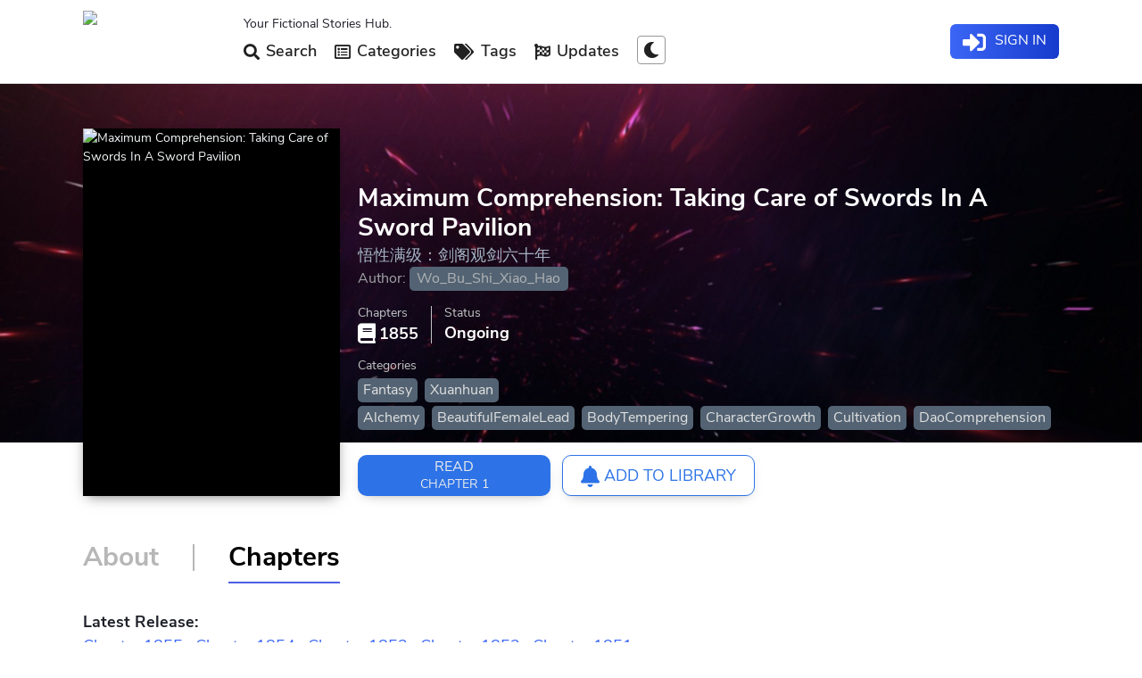

--- FILE ---
content_type: text/html; charset=utf-8
request_url: https://www.wuxiaspot.com/novel/maximum-comprehension-taking-care-of-swords-in-a-sword-pavilion.html
body_size: 7855
content:
<!DOCTYPE html>
<html lang="en" xml:lang="en" xmlns="http://www.w3.org/1999/xhtml">
<head>
<meta http-equiv="Content-Type" content="text/html; charset=UTF-8" />
<meta http-equiv="Cache-Control" content="no-cache, no-store, must-revalidate" />
<meta name="viewport" content="width=device-width, initial-scale=1.0, minimum-scale=1.0, maximum-scale=5.0" />
<meta name="mobile-web-app-capable" content="yes" />

<title>Maximum Comprehension: Taking Care of Swords In A Sword Pavilion Novel Latest Chapter</title>
<meta name="keywords" content="Maximum Comprehension: Taking Care of Swords In A Sword Pavilion, Light Novel, Web Novel, wuxia novel, xuanhuan novel, xianxia novel, chinese novel, korean novel, novel chapter, fastest updates " />
<meta name="description" content="Read Maximum Comprehension: Taking Care of Swords In A Sword Pavilion  Novel Online free" />

<link rel="icon" href="/favicon.ico" type="image/x-icon">
<link rel="stylesheet" type="text/css"  href="/static/css/696e8d1503a14010b3f90e68d6d10ae6.css"/>
<link rel="stylesheet" type="text/css"  href="/static/css/swiper.min.css"/>
<link rel="stylesheet" type="text/css"  href="/static/css/all.min.css"/>
<link rel="stylesheet" type="text/css" href="/static/css/media-mobile.min.css" />
<link rel="stylesheet" type="text/css" media="screen and (min-width: 768px)" href="/static/css/media-768.min.css" />
<link rel="stylesheet" type="text/css" media="screen and (min-width: 1024px)" href="/static/css/media-1024.min.css" />
<link rel="stylesheet" type="text/css" media="screen and (min-width: 1270px)" href="/static/css/media-1270.min.css" />
<script src="/static/js/jquery.min.js"></script>
<script type="text/javascript" src="/static/js/jquery.raty.min.js"></script>
<script src="/d/js/ad/adsense.js"></script>
</head>
<body class="fade-out">
<header class="main-header skiptranslate">
<div class="wrapper">
<div class="nav-logo">
<a title="Light Novels" href="/">
<img src="/d/img/logo.png" alt="Web Novels" />
</a>
</div>
<div class="navigation-bar" style="position: fixed; top: 0; right: 0; bottom: 0;">


<nav>
<span class="lnw-slog">Your Fictional Stories Hub.</span>
<ul class="navbar-menu">
 <li class="nav-item">
<a class="nav-link" title="Search Light Novels" href="/search.html"><i class="fas fa-search"></i> Search</a>
</li>

<li class="nav-item">
<a class="drop-link" title="Explore the Most Popular Light Novels" href="/list/all/all-newstime-0.html"><i class="far fa-list-alt"></i> Categories</a>
</li>

<li class="nav-item">
<a class="drop-link" title="Explore All Novel Tags" href="/browsetags/"><i class="fas fa-tags"></i> Tags</a>
</li>

<li class="nav-item">
<a class="drop-link" title="Novels updated with new chapters" href="/updates/"><i class="fas fa-flag-checkered"></i> Updates</a>
</li>

<li class="nav-item">
<a id="nightmode" data-tool="night" title="Night mode" data-night="0" data-content="Switch to Night Mode">
<i class="fas fa-moon"></i>
</a>


</li>
</ul>
</nav>



<div class="login-wrap-nav">
<script src="/e/member/login/loginjs.php"></script>
</div>
</div>
<div class="nav-back">
</div>
<i class="fas fa-bars mobile-nav-btn"></i>
<span class="nav notify-bell mobile-block fa fa-bell"></span>
</div>
</header>

<div class="sidebar-wrapper"></div>
<main role="main">
<link href="/static/css/pagedlist.css" rel="stylesheet" type="text/css"/>
<article id="novel" data-novelid="5061" data-classid="1">
<header class="novel-header">
<div class="header-body container">
<div class="fixed-img">
<figure class="cover">
<img class="lazy" src="/static/picture/placeholder-158.jpg" data-src="/d/file/cover123a/pwdxs1ec5oy.webp" alt="Maximum Comprehension: Taking Care of Swords In A Sword Pavilion" />
</figure>
</div>
<div class="novel-info">
<div class="main-head">
<h1 itemprop="name" class="novel-title text2row">Maximum Comprehension: Taking Care of Swords In A Sword Pavilion</h1>
<h2 class="alternative-title text1row notranslate">悟性满级：剑阁观剑六十年</h2>
<div class="author">
<span>Author:</span>
<span itemprop="author"><a href='/author/Wo_Bu_Shi_Xiao_Hao-0.html' title="Wo_Bu_Shi_Xiao_Hao" class="zz-item">Wo_Bu_Shi_Xiao_Hao</a></span>
</div>
<div class="rating">

</div>
</div>
<nav class="links notranslate">



<a id="readchapterbtn" href="/novel/maximum-comprehension-taking-care-of-swords-in-a-sword-pavilion_1.html" title="Chapter 1 Full comprehension, sword pavilion watcher">
<span>Read</span>
<small>Chapter 1</small>
</a>








  
<a id="library-push" class="empty req_login" href="/e/member/login/" data-userlib="false">
<span><i class='fas fa-bell'></i> Add to Library</span>
</a>


</nav>
<div class="header-stats">
<span>
<strong><i class="fas fa-book"></i> 1855</strong>
<small>Chapters</small>
</span>

<span>
<strong class="">Ongoing</strong>
<small>Status</small>
</span>
</div>

<div class="categories">

<div class="addthis_inline_share_toolbox"></div>

<strong>Categories</strong>
<ul>
<li>
<a href='/list/fantasy/all-newstime-0.html' title="Fantasy" class="property-item">Fantasy</a>
</li>
<li>
<a href='/list/Xuanhuan/all-newstime-0.html' title="Xuanhuan" class="property-item">Xuanhuan</a>
</li>
</ul>

<strong> </strong>
<ul>
<li><a class="tag"  href='/tags/21-0.html'>Alchemy</a></li>
<li><a class="tag"  href='/tags/47-0.html'>BeautifulFemaleLead</a></li>
<li><a class="tag"  href='/tags/239-0.html'>BodyTempering</a></li>
<li><a class="tag"  href='/tags/251-0.html'>CharacterGrowth</a></li>
<li><a class="tag"  href='/tags/8-0.html'>Cultivation</a></li>
<li><a class="tag"  href='/tags/58-0.html'>DaoComprehension</a></li>
 
</ul>

</div>

</div>
</div>
</header>
<div class="novel-body container ">

<div class="OUTBRAIN" data-widget-id="HPC"></div>
<script type="text/javascript" async="async" src="//widgets.outbrain.com/outbrain.js"></script>

<nav class="novel-tab-links">
<a href="/novel/maximum-comprehension-taking-care-of-swords-in-a-sword-pavilion.html" class="" data-tab="info" title="About Maximum Comprehension: Taking Care of Swords In A Sword Pavilion Novel"><span>About</span></a>
<i class="_hr"></i>
<a href="/novel/maximum-comprehension-taking-care-of-swords-in-a-sword-pavilion.html?tab=chapters" class="_on" data-tab="chapters" title="Maximum Comprehension: Taking Care of Swords In A Sword Pavilion Novel Chapters"><span>Chapters</span></a>

</nav>
<section id="info" class="tab-pane">

<div class="summary">
<h4>Summary</h4>
<div class="content">

<p>Han Muye, who was full of comprehension, was reborn in the world of cultivation, entered the sect of kendo, and became a sword watcher guarding the sword pavilion.<br><br>There are 100,000 swords hidden in the sword pavilion, and the sword watcher needs to wipe the long sword once a month.<br><br>Wipe the long sword “Qinghe” to get a wisp of sword energy.<br><br>Wipe the long sword “Purple Flame”, comprehend the original sword master’s swordsmanship, Liaoyuan, and acquire the fiery sword intent.<br><br>Wipe the spirit sword “mountain”, comprehend the experience of real kendo of the giant stone, and obtain the sword power of the mountains.<br><br>…<br><br>Han Muye has been watching swords for sixty years, and Han Muye has cultivated sword energy for sixty years.<br><br>In sixty years,<br><br>There were disciples who came to ask for swords and got Han Muye’s advice.<br><br>The saintess of the Demon Sect who came to steal swords was rewarded by Han Muye.<br><br>There was a swordsman who came to challenge and returned with a broken sword.<br><br>…<br><br>Sixty years later, the fairy world invaded.<br><br>The disciple who asked for the sword at that time has become a peerless sword fairy, holding the sword to the sky to guard one side.<br><br>The saintess of the Demon Sect who stole the sword back then was already the master of the Demon Sect. She only sent a letter to the sword pavilion and led the Demon Sect to fight in the sky.<br><br>The swordsman who challenged back then entered the Dao with one step, and his sword qi shot up three thousand feet into the sky.<br><br>…<br><br>Above the sky, the fairy masters suppressed it.<br><br>In the sword pavilion, Han Muye slowly got up, followed by thousands of long swords behind him.<br><br>“Today, I, Han Muye, hold a sword across the sky, looking at the gods in the sky, who can enter this mortal world?”</p>
</div>
</div>
<div class="tags">
<h4>Tags</h4>
<ul class="content">

<li><a class="tag"  href='/tags/21-0.html'>Alchemy</a></li>
<li><a class="tag"  href='/tags/47-0.html'>BeautifulFemaleLead</a></li>
<li><a class="tag"  href='/tags/239-0.html'>BodyTempering</a></li>
<li><a class="tag"  href='/tags/251-0.html'>CharacterGrowth</a></li>
<li><a class="tag"  href='/tags/8-0.html'>Cultivation</a></li>
<li><a class="tag"  href='/tags/58-0.html'>DaoComprehension</a></li>
 


</ul>
</div>

</section>

<section id="chapters" class="tab-pane _on">
<div id="chpagedlist">
<div class="heading">
<div class="intro">
<strong>Latest Release:</strong>

<a href="/novel/maximum-comprehension-taking-care-of-swords-in-a-sword-pavilion_1855.html">Chapter 1855</a> . 
<a href="/novel/maximum-comprehension-taking-care-of-swords-in-a-sword-pavilion_1854.html">Chapter 1854</a> . 
<a href="/novel/maximum-comprehension-taking-care-of-swords-in-a-sword-pavilion_1853.html">Chapter 1853</a> . 
<a href="/novel/maximum-comprehension-taking-care-of-swords-in-a-sword-pavilion_1852.html">Chapter 1852</a> . 
<a href="/novel/maximum-comprehension-taking-care-of-swords-in-a-sword-pavilion_1851.html">Chapter 1851</a> . 


</div>
<div class="filters">
<div class="pagination-container">
<ul class="pagination">
<li class="active"><span>1</span></li><li><a  data-ajax="true" data-ajax-method="get" data-ajax-mode="Replace" data-ajax-update="#chpagedlist"  href="/e/extend/fy.php?page=1&amp;wjm=maximum-comprehension-taking-care-of-swords-in-a-sword-pavilion">2</a></li><li><a  data-ajax="true" data-ajax-method="get" data-ajax-mode="Replace" data-ajax-update="#chpagedlist"  href="/e/extend/fy.php?page=2&amp;wjm=maximum-comprehension-taking-care-of-swords-in-a-sword-pavilion">3</a></li><li><a  data-ajax="true" data-ajax-method="get" data-ajax-mode="Replace" data-ajax-update="#chpagedlist"  href="/e/extend/fy.php?page=3&amp;wjm=maximum-comprehension-taking-care-of-swords-in-a-sword-pavilion">4</a></li><li><a  data-ajax="true" data-ajax-method="get" data-ajax-mode="Replace" data-ajax-update="#chpagedlist"  href="/e/extend/fy.php?page=4&amp;wjm=maximum-comprehension-taking-care-of-swords-in-a-sword-pavilion">5</a></li><li><a  data-ajax="true" data-ajax-method="get" data-ajax-mode="Replace" data-ajax-update="#chpagedlist"  href="/e/extend/fy.php?page=5&amp;wjm=maximum-comprehension-taking-care-of-swords-in-a-sword-pavilion">6</a></li><li><a  data-ajax="true" data-ajax-method="get" data-ajax-mode="Replace" data-ajax-update="#chpagedlist"  href="/e/extend/fy.php?page=6&amp;wjm=maximum-comprehension-taking-care-of-swords-in-a-sword-pavilion">7</a></li><li><a  data-ajax="true" data-ajax-method="get" data-ajax-mode="Replace" data-ajax-update="#chpagedlist"  href="/e/extend/fy.php?page=7&amp;wjm=maximum-comprehension-taking-care-of-swords-in-a-sword-pavilion">8</a></li><li><a  data-ajax="true" data-ajax-method="get" data-ajax-mode="Replace" data-ajax-update="#chpagedlist"  href="/e/extend/fy.php?page=1&amp;wjm=maximum-comprehension-taking-care-of-swords-in-a-sword-pavilion">></a></li><li><a  data-ajax="true" data-ajax-method="get" data-ajax-mode="Replace" data-ajax-update="#chpagedlist"  href="/e/extend/fy.php?page=12&amp;wjm=maximum-comprehension-taking-care-of-swords-in-a-sword-pavilion">>></a></li></ul>
</div>
<a data-ajax="true" data-ajax-method="get" data-ajax-mode="Replace" data-ajax-update="#chpagedlist" href="/e/extend/fy1.php?page=0&wjm=maximum-comprehension-taking-care-of-swords-in-a-sword-pavilion">
<i class="chorder fas fa-sort-amount-down-alt " data-order="asc"></i>
</a>
</div>
</div>
<ul class="chapter-list" start="1">



 
		
<li>
<a href="/novel/maximum-comprehension-taking-care-of-swords-in-a-sword-pavilion_1.html" title="Maximum Comprehension: Taking Care of Swords In A Sword Pavilion Chapter 1">
<span class="chapter-no ">1</span>
<strong class="chapter-title">Chapter 1 Full comprehension, sword pavilion watcher</strong>
<time class="chapter-update">238 days ago</time>
</a>
</li>
<li>
<a href="/novel/maximum-comprehension-taking-care-of-swords-in-a-sword-pavilion_2.html" title="Maximum Comprehension: Taking Care of Swords In A Sword Pavilion Chapter 2">
<span class="chapter-no ">2</span>
<strong class="chapter-title">Chapter 2 The sword pavilion looks at the sword and comprehends it at a glance</strong>
<time class="chapter-update">238 days ago</time>
</a>
</li>
<li>
<a href="/novel/maximum-comprehension-taking-care-of-swords-in-a-sword-pavilion_3.html" title="Maximum Comprehension: Taking Care of Swords In A Sword Pavilion Chapter 3">
<span class="chapter-no ">3</span>
<strong class="chapter-title">Chapter 3 The Rules of Sword Pavilion Leading Swords</strong>
<time class="chapter-update">238 days ago</time>
</a>
</li>
<li>
<a href="/novel/maximum-comprehension-taking-care-of-swords-in-a-sword-pavilion_4.html" title="Maximum Comprehension: Taking Care of Swords In A Sword Pavilion Chapter 4">
<span class="chapter-no ">4</span>
<strong class="chapter-title">Chapter 4 Comprehend Xuanyuan Swordsmanship, Dumu</strong>
<time class="chapter-update">238 days ago</time>
</a>
</li>
<li>
<a href="/novel/maximum-comprehension-taking-care-of-swords-in-a-sword-pavilion_5.html" title="Maximum Comprehension: Taking Care of Swords In A Sword Pavilion Chapter 5">
<span class="chapter-no ">5</span>
<strong class="chapter-title">Chapter 5 Sword Cultivators of my generation, invincible at the same level (please vote for follow-u</strong>
<time class="chapter-update">238 days ago</time>
</a>
</li>
<li>
<a href="/novel/maximum-comprehension-taking-care-of-swords-in-a-sword-pavilion_6.html" title="Maximum Comprehension: Taking Care of Swords In A Sword Pavilion Chapter 6">
<span class="chapter-no ">6</span>
<strong class="chapter-title">Chapter 6 Within a hundred breaths, you can fight the heavens</strong>
<time class="chapter-update">238 days ago</time>
</a>
</li>
<li>
<a href="/novel/maximum-comprehension-taking-care-of-swords-in-a-sword-pavilion_7.html" title="Maximum Comprehension: Taking Care of Swords In A Sword Pavilion Chapter 7">
<span class="chapter-no ">7</span>
<strong class="chapter-title">Chapter 7 I once boasted about the sea in front of people, and I will reach the heaven in this life</strong>
<time class="chapter-update">238 days ago</time>
</a>
</li>
<li>
<a href="/novel/maximum-comprehension-taking-care-of-swords-in-a-sword-pavilion_8.html" title="Maximum Comprehension: Taking Care of Swords In A Sword Pavilion Chapter 8">
<span class="chapter-no ">8</span>
<strong class="chapter-title">Chapter 8 Changing swords?</strong>
<time class="chapter-update">238 days ago</time>
</a>
</li>
<li>
<a href="/novel/maximum-comprehension-taking-care-of-swords-in-a-sword-pavilion_9.html" title="Maximum Comprehension: Taking Care of Swords In A Sword Pavilion Chapter 9">
<span class="chapter-no ">9</span>
<strong class="chapter-title">Chapter 9 Draw swords thousands of times, crack rocks and destroy mountains</strong>
<time class="chapter-update">238 days ago</time>
</a>
</li>
<li>
<a href="/novel/maximum-comprehension-taking-care-of-swords-in-a-sword-pavilion_10.html" title="Maximum Comprehension: Taking Care of Swords In A Sword Pavilion Chapter 10">
<span class="chapter-no ">10</span>
<strong class="chapter-title">Chapter 10 The first time taking pills, will it hurt?</strong>
<time class="chapter-update">238 days ago</time>
</a>
</li>
<li>
<a href="/novel/maximum-comprehension-taking-care-of-swords-in-a-sword-pavilion_11.html" title="Maximum Comprehension: Taking Care of Swords In A Sword Pavilion Chapter 11">
<span class="chapter-no ">11</span>
<strong class="chapter-title">Chapter 11 Mu Wan&#039;s Request</strong>
<time class="chapter-update">238 days ago</time>
</a>
</li>
<li>
<a href="/novel/maximum-comprehension-taking-care-of-swords-in-a-sword-pavilion_12.html" title="Maximum Comprehension: Taking Care of Swords In A Sword Pavilion Chapter 12">
<span class="chapter-no ">12</span>
<strong class="chapter-title">Chapter 12 The Inner Sect Performing Law Building,</strong>
<time class="chapter-update">238 days ago</time>
</a>
</li>
<li>
<a href="/novel/maximum-comprehension-taking-care-of-swords-in-a-sword-pavilion_13.html" title="Maximum Comprehension: Taking Care of Swords In A Sword Pavilion Chapter 13">
<span class="chapter-no ">13</span>
<strong class="chapter-title">Chapter 13 Cultivation of the exercises, ten thousand swords return to the sect</strong>
<time class="chapter-update">238 days ago</time>
</a>
</li>
<li>
<a href="/novel/maximum-comprehension-taking-care-of-swords-in-a-sword-pavilion_14.html" title="Maximum Comprehension: Taking Care of Swords In A Sword Pavilion Chapter 14">
<span class="chapter-no ">14</span>
<strong class="chapter-title">Chapter 14 No sword in hand, sword in heart</strong>
<time class="chapter-update">238 days ago</time>
</a>
</li>
<li>
<a href="/novel/maximum-comprehension-taking-care-of-swords-in-a-sword-pavilion_15.html" title="Maximum Comprehension: Taking Care of Swords In A Sword Pavilion Chapter 15">
<span class="chapter-no ">15</span>
<strong class="chapter-title">Chapter 15 The first person in the outer door, Mo Yuan</strong>
<time class="chapter-update">238 days ago</time>
</a>
</li>
<li>
<a href="/novel/maximum-comprehension-taking-care-of-swords-in-a-sword-pavilion_16.html" title="Maximum Comprehension: Taking Care of Swords In A Sword Pavilion Chapter 16">
<span class="chapter-no ">16</span>
<strong class="chapter-title">Chapter 16 The Three Thousand Sword Intent</strong>
<time class="chapter-update">238 days ago</time>
</a>
</li>
<li>
<a href="/novel/maximum-comprehension-taking-care-of-swords-in-a-sword-pavilion_17.html" title="Maximum Comprehension: Taking Care of Swords In A Sword Pavilion Chapter 17">
<span class="chapter-no ">17</span>
<strong class="chapter-title">Chapter 17 Iron Bull&#039;s Strength, Bibo Swordsmanship Double (Happy New Year!)</strong>
<time class="chapter-update">238 days ago</time>
</a>
</li>
<li>
<a href="/novel/maximum-comprehension-taking-care-of-swords-in-a-sword-pavilion_18.html" title="Maximum Comprehension: Taking Care of Swords In A Sword Pavilion Chapter 18">
<span class="chapter-no ">18</span>
<strong class="chapter-title">Chapter 18 True biography, welcoming the sword into the pavilion</strong>
<time class="chapter-update">238 days ago</time>
</a>
</li>
<li>
<a href="/novel/maximum-comprehension-taking-care-of-swords-in-a-sword-pavilion_19.html" title="Maximum Comprehension: Taking Care of Swords In A Sword Pavilion Chapter 19">
<span class="chapter-no ">19</span>
<strong class="chapter-title">Chapter 19 Send the sword to the second floor of the sword pavilion and realize the sword again</strong>
<time class="chapter-update">238 days ago</time>
</a>
</li>
<li>
<a href="/novel/maximum-comprehension-taking-care-of-swords-in-a-sword-pavilion_20.html" title="Maximum Comprehension: Taking Care of Swords In A Sword Pavilion Chapter 20">
<span class="chapter-no ">20</span>
<strong class="chapter-title">Chapter 20 Do something you love to do, okay?</strong>
<time class="chapter-update">238 days ago</time>
</a>
</li>
<li>
<a href="/novel/maximum-comprehension-taking-care-of-swords-in-a-sword-pavilion_21.html" title="Maximum Comprehension: Taking Care of Swords In A Sword Pavilion Chapter 21">
<span class="chapter-no ">21</span>
<strong class="chapter-title">Chapter 21 Seven days of life, sword qi alchemy</strong>
<time class="chapter-update">238 days ago</time>
</a>
</li>
<li>
<a href="/novel/maximum-comprehension-taking-care-of-swords-in-a-sword-pavilion_22.html" title="Maximum Comprehension: Taking Care of Swords In A Sword Pavilion Chapter 22">
<span class="chapter-no ">22</span>
<strong class="chapter-title">Chapter 22 The Price of the Best Cloud Qi Pill</strong>
<time class="chapter-update">238 days ago</time>
</a>
</li>
<li>
<a href="/novel/maximum-comprehension-taking-care-of-swords-in-a-sword-pavilion_23.html" title="Maximum Comprehension: Taking Care of Swords In A Sword Pavilion Chapter 23">
<span class="chapter-no ">23</span>
<strong class="chapter-title">Chapter 23 A person like you is not worthy of Junior Sister Mu</strong>
<time class="chapter-update">238 days ago</time>
</a>
</li>
<li>
<a href="/novel/maximum-comprehension-taking-care-of-swords-in-a-sword-pavilion_24.html" title="Maximum Comprehension: Taking Care of Swords In A Sword Pavilion Chapter 24">
<span class="chapter-no ">24</span>
<strong class="chapter-title">Chapter 24 The reason for the loss of life element</strong>
<time class="chapter-update">238 days ago</time>
</a>
</li>
<li>
<a href="/novel/maximum-comprehension-taking-care-of-swords-in-a-sword-pavilion_25.html" title="Maximum Comprehension: Taking Care of Swords In A Sword Pavilion Chapter 25">
<span class="chapter-no ">25</span>
<strong class="chapter-title">Chapter 25 Who is the one who bought the medicine pill?</strong>
<time class="chapter-update">238 days ago</time>
</a>
</li>
<li>
<a href="/novel/maximum-comprehension-taking-care-of-swords-in-a-sword-pavilion_26.html" title="Maximum Comprehension: Taking Care of Swords In A Sword Pavilion Chapter 26">
<span class="chapter-no ">26</span>
<strong class="chapter-title">Chapter 26 Mo Yuan&#039;s Conditions (seeking a follow-up vote)</strong>
<time class="chapter-update">238 days ago</time>
</a>
</li>
<li>
<a href="/novel/maximum-comprehension-taking-care-of-swords-in-a-sword-pavilion_27.html" title="Maximum Comprehension: Taking Care of Swords In A Sword Pavilion Chapter 27">
<span class="chapter-no ">27</span>
<strong class="chapter-title">Chapter 27 Playing as a disciple of Mo Yuan and returning to my hometown</strong>
<time class="chapter-update">238 days ago</time>
</a>
</li>
<li>
<a href="/novel/maximum-comprehension-taking-care-of-swords-in-a-sword-pavilion_28.html" title="Maximum Comprehension: Taking Care of Swords In A Sword Pavilion Chapter 28">
<span class="chapter-no ">28</span>
<strong class="chapter-title">Chapter 28</strong>
<time class="chapter-update">238 days ago</time>
</a>
</li>
<li>
<a href="/novel/maximum-comprehension-taking-care-of-swords-in-a-sword-pavilion_29.html" title="Maximum Comprehension: Taking Care of Swords In A Sword Pavilion Chapter 29">
<span class="chapter-no ">29</span>
<strong class="chapter-title">Chapter 29 Wanjian Guizong is in your hands, and it will definitely be carried forward</strong>
<time class="chapter-update">238 days ago</time>
</a>
</li>
<li>
<a href="/novel/maximum-comprehension-taking-care-of-swords-in-a-sword-pavilion_30.html" title="Maximum Comprehension: Taking Care of Swords In A Sword Pavilion Chapter 30">
<span class="chapter-no ">30</span>
<strong class="chapter-title">Chapter 30 I don&#039;t want to see blood today</strong>
<time class="chapter-update">238 days ago</time>
</a>
</li>
<li>
<a href="/novel/maximum-comprehension-taking-care-of-swords-in-a-sword-pavilion_31.html" title="Maximum Comprehension: Taking Care of Swords In A Sword Pavilion Chapter 31">
<span class="chapter-no ">31</span>
<strong class="chapter-title">Chapter 31 This is, ten thousand swords return to the sect (seeking further reading, seeking voting)</strong>
<time class="chapter-update">238 days ago</time>
</a>
</li>
<li>
<a href="/novel/maximum-comprehension-taking-care-of-swords-in-a-sword-pavilion_32.html" title="Maximum Comprehension: Taking Care of Swords In A Sword Pavilion Chapter 32">
<span class="chapter-no ">32</span>
<strong class="chapter-title">Chapter 32 Mo Yuan, Condensing Qi</strong>
<time class="chapter-update">238 days ago</time>
</a>
</li>
<li>
<a href="/novel/maximum-comprehension-taking-care-of-swords-in-a-sword-pavilion_33.html" title="Maximum Comprehension: Taking Care of Swords In A Sword Pavilion Chapter 33">
<span class="chapter-no ">33</span>
<strong class="chapter-title">Chapter 33 Back to the sect, Qin Yuanhe intercepted and killed!</strong>
<time class="chapter-update">238 days ago</time>
</a>
</li>
<li>
<a href="/novel/maximum-comprehension-taking-care-of-swords-in-a-sword-pavilion_34.html" title="Maximum Comprehension: Taking Care of Swords In A Sword Pavilion Chapter 34">
<span class="chapter-no ">34</span>
<strong class="chapter-title">Chapter 34 Replay, get the magic sword</strong>
<time class="chapter-update">238 days ago</time>
</a>
</li>
<li>
<a href="/novel/maximum-comprehension-taking-care-of-swords-in-a-sword-pavilion_35.html" title="Maximum Comprehension: Taking Care of Swords In A Sword Pavilion Chapter 35">
<span class="chapter-no ">35</span>
<strong class="chapter-title">Chapter 35 Since you have survived, that is the fate of the sword pavilion</strong>
<time class="chapter-update">238 days ago</time>
</a>
</li>
<li>
<a href="/novel/maximum-comprehension-taking-care-of-swords-in-a-sword-pavilion_36.html" title="Maximum Comprehension: Taking Care of Swords In A Sword Pavilion Chapter 36">
<span class="chapter-no ">36</span>
<strong class="chapter-title">Chapter 36 Sending the sword into the pavilion, thirteen disciples fell</strong>
<time class="chapter-update">238 days ago</time>
</a>
</li>
<li>
<a href="/novel/maximum-comprehension-taking-care-of-swords-in-a-sword-pavilion_37.html" title="Maximum Comprehension: Taking Care of Swords In A Sword Pavilion Chapter 37">
<span class="chapter-no ">37</span>
<strong class="chapter-title">Chapter 37 Yanfa Building, Practice Liaoyuan Swordsmanship</strong>
<time class="chapter-update">238 days ago</time>
</a>
</li>
<li>
<a href="/novel/maximum-comprehension-taking-care-of-swords-in-a-sword-pavilion_38.html" title="Maximum Comprehension: Taking Care of Swords In A Sword Pavilion Chapter 38">
<span class="chapter-no ">38</span>
<strong class="chapter-title">Chapter 38 Tuoba Cheng&#039;s Appreciation</strong>
<time class="chapter-update">238 days ago</time>
</a>
</li>
<li>
<a href="/novel/maximum-comprehension-taking-care-of-swords-in-a-sword-pavilion_39.html" title="Maximum Comprehension: Taking Care of Swords In A Sword Pavilion Chapter 39">
<span class="chapter-no ">39</span>
<strong class="chapter-title">Chapter 39 The origin of Tie Niu Jin, on the third floor of the sword pavilion at night</strong>
<time class="chapter-update">238 days ago</time>
</a>
</li>
<li>
<a href="/novel/maximum-comprehension-taking-care-of-swords-in-a-sword-pavilion_40.html" title="Maximum Comprehension: Taking Care of Swords In A Sword Pavilion Chapter 40">
<span class="chapter-no ">40</span>
<strong class="chapter-title">Chapter 40 Raising the sword, condensing the sword bone, and forming the sword</strong>
<time class="chapter-update">238 days ago</time>
</a>
</li>
<li>
<a href="/novel/maximum-comprehension-taking-care-of-swords-in-a-sword-pavilion_41.html" title="Maximum Comprehension: Taking Care of Swords In A Sword Pavilion Chapter 41">
<span class="chapter-no ">41</span>
<strong class="chapter-title">Chapter 41 The Sword Gate is about to be real</strong>
<time class="chapter-update">238 days ago</time>
</a>
</li>
<li>
<a href="/novel/maximum-comprehension-taking-care-of-swords-in-a-sword-pavilion_42.html" title="Maximum Comprehension: Taking Care of Swords In A Sword Pavilion Chapter 42">
<span class="chapter-no ">42</span>
<strong class="chapter-title">Chapter 42 You can go out if you don&#039;t want to lead the sword</strong>
<time class="chapter-update">238 days ago</time>
</a>
</li>
<li>
<a href="/novel/maximum-comprehension-taking-care-of-swords-in-a-sword-pavilion_43.html" title="Maximum Comprehension: Taking Care of Swords In A Sword Pavilion Chapter 43">
<span class="chapter-no ">43</span>
<strong class="chapter-title">Chapter 43 Watching Swords, Watching People, Watching Swordsmanship</strong>
<time class="chapter-update">238 days ago</time>
</a>
</li>
<li>
<a href="/novel/maximum-comprehension-taking-care-of-swords-in-a-sword-pavilion_44.html" title="Maximum Comprehension: Taking Care of Swords In A Sword Pavilion Chapter 44">
<span class="chapter-no ">44</span>
<strong class="chapter-title">Chapter 44: Just a Swordsman Watcher, Also Deserving of Senior Brother?</strong>
<time class="chapter-update">238 days ago</time>
</a>
</li>
<li>
<a href="/novel/maximum-comprehension-taking-care-of-swords-in-a-sword-pavilion_45.html" title="Maximum Comprehension: Taking Care of Swords In A Sword Pavilion Chapter 45">
<span class="chapter-no ">45</span>
<strong class="chapter-title">Chapter 45 The 100th Sword of the Outer Sect Can&#039;t Take It!</strong>
<time class="chapter-update">238 days ago</time>
</a>
</li>
<li>
<a href="/novel/maximum-comprehension-taking-care-of-swords-in-a-sword-pavilion_46.html" title="Maximum Comprehension: Taking Care of Swords In A Sword Pavilion Chapter 46">
<span class="chapter-no ">46</span>
<strong class="chapter-title">Chapter 46 Jiange Handyman, Lu Gao</strong>
<time class="chapter-update">238 days ago</time>
</a>
</li>
<li>
<a href="/novel/maximum-comprehension-taking-care-of-swords-in-a-sword-pavilion_47.html" title="Maximum Comprehension: Taking Care of Swords In A Sword Pavilion Chapter 47">
<span class="chapter-no ">47</span>
<strong class="chapter-title">Chapter 47 The Swordsman, Era</strong>
<time class="chapter-update">238 days ago</time>
</a>
</li>
<li>
<a href="/novel/maximum-comprehension-taking-care-of-swords-in-a-sword-pavilion_48.html" title="Maximum Comprehension: Taking Care of Swords In A Sword Pavilion Chapter 48">
<span class="chapter-no ">48</span>
<strong class="chapter-title">Chapter 48 Han boy, do you believe in fate?</strong>
<time class="chapter-update">238 days ago</time>
</a>
</li>
<li>
<a href="/novel/maximum-comprehension-taking-care-of-swords-in-a-sword-pavilion_49.html" title="Maximum Comprehension: Taking Care of Swords In A Sword Pavilion Chapter 49">
<span class="chapter-no ">49</span>
<strong class="chapter-title">Chapter 49 If You Really Think You Look Good, Anyone Will Take Care of You?</strong>
<time class="chapter-update">238 days ago</time>
</a>
</li>
<li>
<a href="/novel/maximum-comprehension-taking-care-of-swords-in-a-sword-pavilion_50.html" title="Maximum Comprehension: Taking Care of Swords In A Sword Pavilion Chapter 50">
<span class="chapter-no ">50</span>
<strong class="chapter-title">Chapter 50 If they really have other intentions, then it will be destroyed</strong>
<time class="chapter-update">238 days ago</time>
</a>
</li>
<li>
<a href="/novel/maximum-comprehension-taking-care-of-swords-in-a-sword-pavilion_51.html" title="Maximum Comprehension: Taking Care of Swords In A Sword Pavilion Chapter 51">
<span class="chapter-no ">51</span>
<strong class="chapter-title">Chapter 51 Only the sword-raising technique is the real inheritance in the sword pavilion</strong>
<time class="chapter-update">238 days ago</time>
</a>
</li>
<li>
<a href="/novel/maximum-comprehension-taking-care-of-swords-in-a-sword-pavilion_52.html" title="Maximum Comprehension: Taking Care of Swords In A Sword Pavilion Chapter 52">
<span class="chapter-no ">52</span>
<strong class="chapter-title">Chapter 52: Chongxiao in Xialin, Meet Daoist Friends</strong>
<time class="chapter-update">238 days ago</time>
</a>
</li>
<li>
<a href="/novel/maximum-comprehension-taking-care-of-swords-in-a-sword-pavilion_53.html" title="Maximum Comprehension: Taking Care of Swords In A Sword Pavilion Chapter 53">
<span class="chapter-no ">53</span>
<strong class="chapter-title">Chapter 53 Your Big Brother Said That Swinging a Sword Ten Thousands, Breaking Stones and Destroying</strong>
<time class="chapter-update">238 days ago</time>
</a>
</li>
<li>
<a href="/novel/maximum-comprehension-taking-care-of-swords-in-a-sword-pavilion_54.html" title="Maximum Comprehension: Taking Care of Swords In A Sword Pavilion Chapter 54">
<span class="chapter-no ">54</span>
<strong class="chapter-title">Chapter 54 Lin Shen&#039;s choice, the rules of the sword pavilion</strong>
<time class="chapter-update">238 days ago</time>
</a>
</li>
<li>
<a href="/novel/maximum-comprehension-taking-care-of-swords-in-a-sword-pavilion_55.html" title="Maximum Comprehension: Taking Care of Swords In A Sword Pavilion Chapter 55">
<span class="chapter-no ">55</span>
<strong class="chapter-title">Chapter 55 Buying Swords, Changing Swords</strong>
<time class="chapter-update">238 days ago</time>
</a>
</li>
<li>
<a href="/novel/maximum-comprehension-taking-care-of-swords-in-a-sword-pavilion_56.html" title="Maximum Comprehension: Taking Care of Swords In A Sword Pavilion Chapter 56">
<span class="chapter-no ">56</span>
<strong class="chapter-title">Chapter 56 Watching Swords, Watching People, and Watching Our Hearts</strong>
<time class="chapter-update">238 days ago</time>
</a>
</li>
<li>
<a href="/novel/maximum-comprehension-taking-care-of-swords-in-a-sword-pavilion_57.html" title="Maximum Comprehension: Taking Care of Swords In A Sword Pavilion Chapter 57">
<span class="chapter-no ">57</span>
<strong class="chapter-title">Chapter 57 The reaction of the elders of the sword pavilion</strong>
<time class="chapter-update">238 days ago</time>
</a>
</li>
<li>
<a href="/novel/maximum-comprehension-taking-care-of-swords-in-a-sword-pavilion_58.html" title="Maximum Comprehension: Taking Care of Swords In A Sword Pavilion Chapter 58">
<span class="chapter-no ">58</span>
<strong class="chapter-title">Chapter 58 For the sake of cultivation, I sacrificed the world</strong>
<time class="chapter-update">238 days ago</time>
</a>
</li>
<li>
<a href="/novel/maximum-comprehension-taking-care-of-swords-in-a-sword-pavilion_59.html" title="Maximum Comprehension: Taking Care of Swords In A Sword Pavilion Chapter 59">
<span class="chapter-no ">59</span>
<strong class="chapter-title">Chapter 59 The inner disciple of the Nine Profound Sword Sect, how strong is the swordsmanship?</strong>
<time class="chapter-update">238 days ago</time>
</a>
</li>
<li>
<a href="/novel/maximum-comprehension-taking-care-of-swords-in-a-sword-pavilion_60.html" title="Maximum Comprehension: Taking Care of Swords In A Sword Pavilion Chapter 60">
<span class="chapter-no ">60</span>
<strong class="chapter-title">Chapter 60 Senior Sister Lu, you remember, this is the love of the sixth brother</strong>
<time class="chapter-update">238 days ago</time>
</a>
</li>
<li>
<a href="/novel/maximum-comprehension-taking-care-of-swords-in-a-sword-pavilion_61.html" title="Maximum Comprehension: Taking Care of Swords In A Sword Pavilion Chapter 61">
<span class="chapter-no ">61</span>
<strong class="chapter-title">Chapter 61 This is the Western Border Sect!</strong>
<time class="chapter-update">238 days ago</time>
</a>
</li>
<li>
<a href="/novel/maximum-comprehension-taking-care-of-swords-in-a-sword-pavilion_62.html" title="Maximum Comprehension: Taking Care of Swords In A Sword Pavilion Chapter 62">
<span class="chapter-no ">62</span>
<strong class="chapter-title">Chapter 62 That Wanjian ancestor is truly a peerless swordsman!</strong>
<time class="chapter-update">238 days ago</time>
</a>
</li>
<li>
<a href="/novel/maximum-comprehension-taking-care-of-swords-in-a-sword-pavilion_63.html" title="Maximum Comprehension: Taking Care of Swords In A Sword Pavilion Chapter 63">
<span class="chapter-no ">63</span>
<strong class="chapter-title">Chapter 63 Cloud-changing golden lotus seeds, a treasure to improve qualifications</strong>
<time class="chapter-update">238 days ago</time>
</a>
</li>
<li>
<a href="/novel/maximum-comprehension-taking-care-of-swords-in-a-sword-pavilion_64.html" title="Maximum Comprehension: Taking Care of Swords In A Sword Pavilion Chapter 64">
<span class="chapter-no ">64</span>
<strong class="chapter-title">Chapter 64 The White Tiger Scroll</strong>
<time class="chapter-update">238 days ago</time>
</a>
</li>
<li>
<a href="/novel/maximum-comprehension-taking-care-of-swords-in-a-sword-pavilion_65.html" title="Maximum Comprehension: Taking Care of Swords In A Sword Pavilion Chapter 65">
<span class="chapter-no ">65</span>
<strong class="chapter-title">Chapter 65 The secret of Baihutu, Huang Laoliu&#039;s repayment (please comment and vote)</strong>
<time class="chapter-update">238 days ago</time>
</a>
</li>
<li>
<a href="/novel/maximum-comprehension-taking-care-of-swords-in-a-sword-pavilion_66.html" title="Maximum Comprehension: Taking Care of Swords In A Sword Pavilion Chapter 66">
<span class="chapter-no ">66</span>
<strong class="chapter-title">Chapter 66 Condensing the sword into silk</strong>
<time class="chapter-update">238 days ago</time>
</a>
</li>
<li>
<a href="/novel/maximum-comprehension-taking-care-of-swords-in-a-sword-pavilion_67.html" title="Maximum Comprehension: Taking Care of Swords In A Sword Pavilion Chapter 67">
<span class="chapter-no ">67</span>
<strong class="chapter-title">Chapter 67 Is it really the fate of the protagonist?</strong>
<time class="chapter-update">238 days ago</time>
</a>
</li>
<li>
<a href="/novel/maximum-comprehension-taking-care-of-swords-in-a-sword-pavilion_68.html" title="Maximum Comprehension: Taking Care of Swords In A Sword Pavilion Chapter 68">
<span class="chapter-no ">68</span>
<strong class="chapter-title">Chapter 68 Master will give you the white tiger picture scroll</strong>
<time class="chapter-update">238 days ago</time>
</a>
</li>
<li>
<a href="/novel/maximum-comprehension-taking-care-of-swords-in-a-sword-pavilion_69.html" title="Maximum Comprehension: Taking Care of Swords In A Sword Pavilion Chapter 69">
<span class="chapter-no ">69</span>
<strong class="chapter-title">Chapter 69 Zongmen Gathering, Begin</strong>
<time class="chapter-update">238 days ago</time>
</a>
</li>
<li>
<a href="/novel/maximum-comprehension-taking-care-of-swords-in-a-sword-pavilion_70.html" title="Maximum Comprehension: Taking Care of Swords In A Sword Pavilion Chapter 70">
<span class="chapter-no ">70</span>
<strong class="chapter-title">Chapter 70 If you are strong, you must bear the karma of the weak</strong>
<time class="chapter-update">238 days ago</time>
</a>
</li>
<li>
<a href="/novel/maximum-comprehension-taking-care-of-swords-in-a-sword-pavilion_71.html" title="Maximum Comprehension: Taking Care of Swords In A Sword Pavilion Chapter 71">
<span class="chapter-no ">71</span>
<strong class="chapter-title">Chapter 71 In fact, you lost a little wrong</strong>
<time class="chapter-update">238 days ago</time>
</a>
</li>
<li>
<a href="/novel/maximum-comprehension-taking-care-of-swords-in-a-sword-pavilion_72.html" title="Maximum Comprehension: Taking Care of Swords In A Sword Pavilion Chapter 72">
<span class="chapter-no ">72</span>
<strong class="chapter-title">Chapter 72 Newly Forged Swords Enter the Pavilion</strong>
<time class="chapter-update">238 days ago</time>
</a>
</li>
<li>
<a href="/novel/maximum-comprehension-taking-care-of-swords-in-a-sword-pavilion_73.html" title="Maximum Comprehension: Taking Care of Swords In A Sword Pavilion Chapter 73">
<span class="chapter-no ">73</span>
<strong class="chapter-title">Chapter 73 Take the sword and go to the second floor of the sword pavilion</strong>
<time class="chapter-update">238 days ago</time>
</a>
</li>
<li>
<a href="/novel/maximum-comprehension-taking-care-of-swords-in-a-sword-pavilion_74.html" title="Maximum Comprehension: Taking Care of Swords In A Sword Pavilion Chapter 74">
<span class="chapter-no ">74</span>
<strong class="chapter-title">Chapter 74</strong>
<time class="chapter-update">238 days ago</time>
</a>
</li>
<li>
<a href="/novel/maximum-comprehension-taking-care-of-swords-in-a-sword-pavilion_75.html" title="Maximum Comprehension: Taking Care of Swords In A Sword Pavilion Chapter 75">
<span class="chapter-no ">75</span>
<strong class="chapter-title">Chapter 75 Elder, do you want to eat a piece?</strong>
<time class="chapter-update">238 days ago</time>
</a>
</li>
<li>
<a href="/novel/maximum-comprehension-taking-care-of-swords-in-a-sword-pavilion_76.html" title="Maximum Comprehension: Taking Care of Swords In A Sword Pavilion Chapter 76">
<span class="chapter-no ">76</span>
<strong class="chapter-title">Chapter 76 Reverse swordsmanship, left-handed sword</strong>
<time class="chapter-update">238 days ago</time>
</a>
</li>
<li>
<a href="/novel/maximum-comprehension-taking-care-of-swords-in-a-sword-pavilion_77.html" title="Maximum Comprehension: Taking Care of Swords In A Sword Pavilion Chapter 77">
<span class="chapter-no ">77</span>
<strong class="chapter-title">Chapter 77 The ancestor of Wanjian broke through a hundred armor with one sword</strong>
<time class="chapter-update">238 days ago</time>
</a>
</li>
<li>
<a href="/novel/maximum-comprehension-taking-care-of-swords-in-a-sword-pavilion_78.html" title="Maximum Comprehension: Taking Care of Swords In A Sword Pavilion Chapter 78">
<span class="chapter-no ">78</span>
<strong class="chapter-title">Chapter 78 On Jiuxuan Mountain, the bell rang loudly (seeking further reading)</strong>
<time class="chapter-update">238 days ago</time>
</a>
</li>
<li>
<a href="/novel/maximum-comprehension-taking-care-of-swords-in-a-sword-pavilion_79.html" title="Maximum Comprehension: Taking Care of Swords In A Sword Pavilion Chapter 79">
<span class="chapter-no ">79</span>
<strong class="chapter-title">Chapter 79 Sanshizhai Tuoba Cheng, please order to go down the mountain!</strong>
<time class="chapter-update">238 days ago</time>
</a>
</li>
<li>
<a href="/novel/maximum-comprehension-taking-care-of-swords-in-a-sword-pavilion_80.html" title="Maximum Comprehension: Taking Care of Swords In A Sword Pavilion Chapter 80">
<span class="chapter-no ">80</span>
<strong class="chapter-title">Chapter 80 I, Han Muye, will definitely set foot in the realm of heaven!</strong>
<time class="chapter-update">238 days ago</time>
</a>
</li>
<li>
<a href="/novel/maximum-comprehension-taking-care-of-swords-in-a-sword-pavilion_81.html" title="Maximum Comprehension: Taking Care of Swords In A Sword Pavilion Chapter 81">
<span class="chapter-no ">81</span>
<strong class="chapter-title">Chapter 81 On Jiuxuan Mountain, the bell rings five times!</strong>
<time class="chapter-update">238 days ago</time>
</a>
</li>
<li>
<a href="/novel/maximum-comprehension-taking-care-of-swords-in-a-sword-pavilion_82.html" title="Maximum Comprehension: Taking Care of Swords In A Sword Pavilion Chapter 82">
<span class="chapter-no ">82</span>
<strong class="chapter-title">Chapter 82 This is the big monk</strong>
<time class="chapter-update">238 days ago</time>
</a>
</li>
<li>
<a href="/novel/maximum-comprehension-taking-care-of-swords-in-a-sword-pavilion_83.html" title="Maximum Comprehension: Taking Care of Swords In A Sword Pavilion Chapter 83">
<span class="chapter-no ">83</span>
<strong class="chapter-title">Chapter 83 How to return to the ancestry without repairing ten thousand swords?</strong>
<time class="chapter-update">238 days ago</time>
</a>
</li>
<li>
<a href="/novel/maximum-comprehension-taking-care-of-swords-in-a-sword-pavilion_84.html" title="Maximum Comprehension: Taking Care of Swords In A Sword Pavilion Chapter 84">
<span class="chapter-no ">84</span>
<strong class="chapter-title">Chapter 84 Your Cao Family Wants Face, My Jiange, Also</strong>
<time class="chapter-update">238 days ago</time>
</a>
</li>
<li>
<a href="/novel/maximum-comprehension-taking-care-of-swords-in-a-sword-pavilion_85.html" title="Maximum Comprehension: Taking Care of Swords In A Sword Pavilion Chapter 85">
<span class="chapter-no ">85</span>
<strong class="chapter-title">Chapter 85 One mistake, ten thousand spirit stones</strong>
<time class="chapter-update">238 days ago</time>
</a>
</li>
<li>
<a href="/novel/maximum-comprehension-taking-care-of-swords-in-a-sword-pavilion_86.html" title="Maximum Comprehension: Taking Care of Swords In A Sword Pavilion Chapter 86">
<span class="chapter-no ">86</span>
<strong class="chapter-title">Chapter 86 The rules of the sword pavilion, whoever sees it has a share</strong>
<time class="chapter-update">238 days ago</time>
</a>
</li>
<li>
<a href="/novel/maximum-comprehension-taking-care-of-swords-in-a-sword-pavilion_87.html" title="Maximum Comprehension: Taking Care of Swords In A Sword Pavilion Chapter 87">
<span class="chapter-no ">87</span>
<strong class="chapter-title">Chapter 87 If the elder falls, the sword pavilion is still with me</strong>
<time class="chapter-update">238 days ago</time>
</a>
</li>
<li>
<a href="/novel/maximum-comprehension-taking-care-of-swords-in-a-sword-pavilion_88.html" title="Maximum Comprehension: Taking Care of Swords In A Sword Pavilion Chapter 88">
<span class="chapter-no ">88</span>
<strong class="chapter-title">Chapter 88 The First Sword Cultivator in Western Xinjiang</strong>
<time class="chapter-update">238 days ago</time>
</a>
</li>
<li>
<a href="/novel/maximum-comprehension-taking-care-of-swords-in-a-sword-pavilion_89.html" title="Maximum Comprehension: Taking Care of Swords In A Sword Pavilion Chapter 89">
<span class="chapter-no ">89</span>
<strong class="chapter-title">Chapter 89 Every swordsman in the sword pavilion has a dream of heaven in his heart, right?</strong>
<time class="chapter-update">238 days ago</time>
</a>
</li>
<li>
<a href="/novel/maximum-comprehension-taking-care-of-swords-in-a-sword-pavilion_90.html" title="Maximum Comprehension: Taking Care of Swords In A Sword Pavilion Chapter 90">
<span class="chapter-no ">90</span>
<strong class="chapter-title">Chapter 90 I will guard this door</strong>
<time class="chapter-update">238 days ago</time>
</a>
</li>
<li>
<a href="/novel/maximum-comprehension-taking-care-of-swords-in-a-sword-pavilion_91.html" title="Maximum Comprehension: Taking Care of Swords In A Sword Pavilion Chapter 91">
<span class="chapter-no ">91</span>
<strong class="chapter-title">Chapter 91 Heavenly Demon!</strong>
<time class="chapter-update">238 days ago</time>
</a>
</li>
<li>
<a href="/novel/maximum-comprehension-taking-care-of-swords-in-a-sword-pavilion_92.html" title="Maximum Comprehension: Taking Care of Swords In A Sword Pavilion Chapter 92">
<span class="chapter-no ">92</span>
<strong class="chapter-title">Chapter 92 Condensed into a sword with the soul of the great monster in the heavens!</strong>
<time class="chapter-update">238 days ago</time>
</a>
</li>
<li>
<a href="/novel/maximum-comprehension-taking-care-of-swords-in-a-sword-pavilion_93.html" title="Maximum Comprehension: Taking Care of Swords In A Sword Pavilion Chapter 93">
<span class="chapter-no ">93</span>
<strong class="chapter-title">Chapter 93 I&#039;m Going to Bring the Elder Back</strong>
<time class="chapter-update">238 days ago</time>
</a>
</li>
<li>
<a href="/novel/maximum-comprehension-taking-care-of-swords-in-a-sword-pavilion_94.html" title="Maximum Comprehension: Taking Care of Swords In A Sword Pavilion Chapter 94">
<span class="chapter-no ">94</span>
<strong class="chapter-title">Chapter 94</strong>
<time class="chapter-update">238 days ago</time>
</a>
</li>
<li>
<a href="/novel/maximum-comprehension-taking-care-of-swords-in-a-sword-pavilion_95.html" title="Maximum Comprehension: Taking Care of Swords In A Sword Pavilion Chapter 95">
<span class="chapter-no ">95</span>
<strong class="chapter-title">Chapter 95 In front of Luyuan Mountain, ten thousand swords return to their ancestors (please order</strong>
<time class="chapter-update">238 days ago</time>
</a>
</li>
<li>
<a href="/novel/maximum-comprehension-taking-care-of-swords-in-a-sword-pavilion_96.html" title="Maximum Comprehension: Taking Care of Swords In A Sword Pavilion Chapter 96">
<span class="chapter-no ">96</span>
<strong class="chapter-title">Chapter 96 Boy, how about my sword (please order first)</strong>
<time class="chapter-update">238 days ago</time>
</a>
</li>
<li>
<a href="/novel/maximum-comprehension-taking-care-of-swords-in-a-sword-pavilion_97.html" title="Maximum Comprehension: Taking Care of Swords In A Sword Pavilion Chapter 97">
<span class="chapter-no ">97</span>
<strong class="chapter-title">Chapter 97 Mo Yuan&#039;s Choice</strong>
<time class="chapter-update">238 days ago</time>
</a>
</li>
<li>
<a href="/novel/maximum-comprehension-taking-care-of-swords-in-a-sword-pavilion_98.html" title="Maximum Comprehension: Taking Care of Swords In A Sword Pavilion Chapter 98">
<span class="chapter-no ">98</span>
<strong class="chapter-title">Chapter 98 Everything is for the rise of Zongmen (please order first)</strong>
<time class="chapter-update">238 days ago</time>
</a>
</li>
<li>
<a href="/novel/maximum-comprehension-taking-care-of-swords-in-a-sword-pavilion_99.html" title="Maximum Comprehension: Taking Care of Swords In A Sword Pavilion Chapter 99">
<span class="chapter-no ">99</span>
<strong class="chapter-title">Chapter 99 The ant-like disciple (please order first)</strong>
<time class="chapter-update">238 days ago</time>
</a>
</li>
<li>
<a href="/novel/maximum-comprehension-taking-care-of-swords-in-a-sword-pavilion_100.html" title="Maximum Comprehension: Taking Care of Swords In A Sword Pavilion Chapter 100">
<span class="chapter-no ">100</span>
<strong class="chapter-title">Chapter 100 Mo Yuan&#039;s Gift (please order first)</strong>
<time class="chapter-update">238 days ago</time>
</a>
</li>
    		
                    
 


</ul>
</div>
</section>


<section id="reviews" class="tab-pane ">



<section class="comment-list" data-objectid="91" data-objtype="1">
<h4>User Comments</h4>
<div class="pl-520am" data-id="5061" data-classid="1"></div> <script type="text/javascript" src="/e/extend/lgyPl/api.js"></script>
</section>


</section>

</div>
<div class="container">

<article id="explore" class="container">
<h4 class="proptitle">Hot keywords</h4>
<ul class="proplist">
<li><a href="/e/search/result?searchid=1">Douluo</a></li>
<li><a href="/e/search/result?searchid=2">Marvel</a></li>
<li><a href="/e/search/result?searchid=3">Naruto</a></li>
<li><a href="/e/search/result?searchid=4">One piece</a></li>
<li><a href="/e/search/result?searchid=5">Villain</a></li>
<li><a href="/e/search/result?searchid=6">Konoha</a></li>
<li><a href="/e/search/result?searchid=7">Pirate</a></li>
<li><a href="/e/search/result?searchid=8">Hogwarts</a></li>
<li><a href="/e/search/result?searchid=9">Pokemon</a></li>
<li><a href="/e/search/result?searchid=10">Hokage</a></li>
<li><a href="/e/search/result?searchid=11">Football</a></li>
<li><a href="/e/search/result?searchid=12">Uchiha</a></li>
<li><a href="/e/search/result?searchid=13">System</a></li>
<li><a href="/e/search/result?searchid=14">Global</a></li>
<li><a href="/e/search/result?searchid=15">Dragon ball</a></li>
<li><a href="/e/search/result?searchid=16">Siheyuan</a></li>
<li><a href="/e/search/result?searchid=17">Meiman</a></li>
<li><a href="/e/search/result?searchid=18">Ninja</a></li>
<li><a href="/e/search/result?searchid=19">Elf</a></li>
<li><a href="/e/search/result?searchid=20">Sign in</a></li>
<li><a href="/e/search/result?searchid=21">Harry Potter</a></li>
<li><a href="/e/search/result?searchid=22">Fantasy</a></li>
<li><a href="/e/search/result?searchid=23">Entertainment</a></li>
<li><a href="/e/search/result?searchid=24">God</a></li>
<li><a href="/e/search/result?searchid=25">NBA</a></li>
<li><a href="/e/search/result?searchid=26">Prehistoric</a></li>
<li><a href="/e/search/result?searchid=27">Lord</a></li>
<li><a href="/e/search/result?searchid=28">Inventory</a></li>
<li><a href="/e/search/result?searchid=29">Shenhao</a></li>
<li><a href="/e/search/result?searchid=30">Fairy tail</a></li>
<li><a href="/e/search/result?searchid=31">Superman</a></li>
<li><a href="/e/search/result?searchid=32">Beast</a></li>
<li><a href="/e/search/result?searchid=33">Harry potter</a></li>
<li><a href="/e/search/result?searchid=34">Space</a></li>
<li><a href="/e/search/result?searchid=35">Conan</a></li>
<li><a href="/e/search/result?searchid=36">Doomsday</a></li>
<li><a href="/e/search/result?searchid=37">Rebirth</a></li>
<li><a href="/e/search/result?searchid=38">Doupo</a></li>
<li><a href="/e/search/result?searchid=39">Honghuang</a></li>
<li><a href="/e/search/result?searchid=40">Talent</a></li>
<li><a href="/e/search/result?searchid=41">Chat</a></li>
<li><a href="/e/search/result?searchid=42">Game</a></li>
<li><a href="/e/search/result?searchid=43">Hollywood</a></li>
<li><a href="/e/search/result?searchid=44">Saiyan</a></li>
<li><a href="/e/search/result?searchid=45">Emperor</a></li>
<li><a href="/e/search/result?searchid=46">Apocalypse</a></li>
<li><a href="/e/search/result?searchid=47">America</a></li>
<li><a href="/e/search/result?searchid=48">Start</a></li>
<li><a href="/e/search/result?searchid=49">Comprehensive</a></li>
<li><a href="/e/search/result?searchid=50">Honkai</a></li>
<li><a href="/e/search/result?searchid=51">Wizard</a></li>
<li><a href="/e/search/result?searchid=52">Survival</a></li>
</ul>


</div>
</article>
</main>

<script type="text/javascript" src="//s7.addthis.com/js/300/addthis_widget.js#pubid=ra-60a4c4f1b650dde6"></script>

<footer translate="no">
<div class="wrapper">
<div class="col logo">
<img class="footer-logo" src="/d/img/logo.png" alt="logo-footer">
<span class="copyright">© 2024 WuxiaSpot.com</span>
</div>
<nav class="col links">
<ul>
<li>
<a title="Explore the Most Popular Light Novels" href="/list/all/all-onclick-0.html">Most Popular</a>
</li>
<li>
<a title="Recently Updated Light Novel Chapters" href="/updates/">Latest Chapters</a>
</li>
<li>
<a title="Latest Light Novels" href="/list/all/all-newstime-0.html">Recent Novels</a>
</li>
<li><a  href="/list/fan-fiction/all-newstime-0.html">Fan-Fiction</a></li>
</ul>
</nav>
<nav class="col links">
<ul>
<li>
<a href="/list/wuxia/all-newstime-0.html">Wuxia</a>
</li>
<li>
<a href="/list/xianxia/all-newstime-0.html">Xianxia</a>
</li>
<li>
<a href="/list/Xuanhuan/all-newstime-0.html">Xuanhuan</a>
</li>
<li>
<a href="/list/fantasy/all-newstime-0.html">Fantasy</a>
</li>
</ul>
</nav>
<nav class="col links">
<ul>
<li>
<a href="/list/romance/all-newstime-0.html">Romance</a>
</li>
<li>
<a href="/list/urban/all-newstime-0.html">Urban</a>
</li>
<li>
<a href="/list/action/all-newstime-0.html">Action</a>
</li>
<li>
<a href="/browsetags/">All Tags</a>
</li>
</ul>
</nav>
<nav class="col links">
<ul>
<li>
<a href="/privacy-policy.html">Privacy Policy</a>
</li>
<li>
<a href="/terms-of-service.html">Terms of Service</a>
</li>
<li>
<a href="/dmca.html">DMCA Notices</a>
</li>
<li>
<a href="/contact-us.html">Contact Us</a>
</li>
</ul>
</nav>
</div>
</footer>


<div id="alertbox_error" class="alertbox">
<div class="alert-wrapper">
<div class="alert-body">
<h6 class="title">Something Wrong!</h6>
<div class="msg">
Something Wrong!
</div>
</div>
<button class="closebtn">
<i class="fas fa-times"></i> Close
</button>
</div>
</div>
<div id="alertbox_question" class="alertbox">
<div class="alert-wrapper">
<div class="alert-body">
<h6 class="title">Something Wrong!</h6>
<div class="msg">
Something Wrong!
</div>
</div>
<div class="footer">
<button class="closebtn">
<i class="fas fa-times"></i> Cancel
</button>
<button class="apply">
<i class="fas fa-times"></i> Apply
</button>
</div>
</div>
</div>

<script src="/static/js/jquery.min.js"></script>
<script src="/static/js/jquery.unobtrusive-ajax.min.js"></script>
<script src="/static/js/sticky-kit.js"></script>
<script src="/static/js/app.min.js"></script>

<script src="/d/js/ad/footer.js"></script>

<script src="/static/js/app-auth.min.js"></script>
</body>
</html>

--- FILE ---
content_type: text/html; charset=utf-8
request_url: https://www.wuxiaspot.com/e/member/login/loginjs.php
body_size: -108
content:
document.write("<a class=\"nav-link login\" href=\"/e/member/login/\"><i class=\"fas fa-sign-in-alt\"></i> Sign In</a>");


--- FILE ---
content_type: text/html; charset=utf-8
request_url: https://www.wuxiaspot.com/e/extend/lgyPl/template.php?ajax=1&_t=1762422859000
body_size: 1302
content:
<script id="PlReplyTemplate" type="text/template" >
  <div class="pl-post pl-post-reply">
    <div class="pl-textarea"><textarea class="pl-post-word" id="pl-520am-f-saytext-reply" placeholder="@{{username}}"></textarea></div>
    <div class="pl-tools">
       <ul>
         <li onclick="lgyPl.showPickFace(event,1)"><a class="pl-icon icon-face"></a></li>
		 <li class="ShowPlKey"><div style="margin-top:5px;"><input type="text" id="username-reply" class="pl-key" size="6" placeholder="Please enter a nickname" /></div></li>
                  <li class="ShowPlKey">
           Verification code:<input type="text" id="pl-key-reply" class="pl-key" size="6" placeholder="Verification code" />
            <img src="/e/ShowKey/?v=pl" align="absmiddle" name="plKeyImg" class="plKeyImg" onclick="lgyPl.updateKey()" title="Can't see clearly, click to refresh" />
         </li>
                  <li class="pl-tools-lastchild"><button class="pl-submit-btn" onclick="lgyPl.submitComment(this,{{plid}})">Post</button></li>
       </ul>
    </div>
    <div class="pl-face-box"  id="pl-face-box-reply">
      <div class="pl-face-box-before"><a class="pl-icon icon-face"></a></div>
      <li onclick="lgyPl.addplface('[~e.jy~]',1)"><a href="javascript:;" ><img width=20 border=0 height=20 src="/e/data/face/1.gif"></a></li><li onclick="lgyPl.addplface('[~e.kq~]',1)"><a href="javascript:;" ><img width=20 border=0 height=20 src="/e/data/face/2.gif"></a></li><li onclick="lgyPl.addplface('[~e.se~]',1)"><a href="javascript:;" ><img width=20 border=0 height=20 src="/e/data/face/3.gif"></a></li><li onclick="lgyPl.addplface('[~e.sq~]',1)"><a href="javascript:;" ><img width=20 border=0 height=20 src="/e/data/face/4.gif"></a></li><li onclick="lgyPl.addplface('[~e.lh~]',1)"><a href="javascript:;" ><img width=20 border=0 height=20 src="/e/data/face/5.gif"></a></li><li onclick="lgyPl.addplface('[~e.ka~]',1)"><a href="javascript:;" ><img width=20 border=0 height=20 src="/e/data/face/6.gif"></a></li><li onclick="lgyPl.addplface('[~e.hh~]',1)"><a href="javascript:;" ><img width=20 border=0 height=20 src="/e/data/face/7.gif"></a></li><li onclick="lgyPl.addplface('[~e.ys~]',1)"><a href="javascript:;" ><img width=20 border=0 height=20 src="/e/data/face/8.gif"></a></li><li onclick="lgyPl.addplface('[~e.ng~]',1)"><a href="javascript:;" ><img width=20 border=0 height=20 src="/e/data/face/9.gif"></a></li><li onclick="lgyPl.addplface('[~e.ot~]',1)"><a href="javascript:;" ><img width=20 border=0 height=20 src="/e/data/face/10.gif"></a></li>    </div>  
    <div class="pl-img-box"  id="pl-img-box-reply">
      <div class="pl-img-box-before"><a class="pl-icon icon-img"></a></div>
      <div class="pl-img-file"><input placeholder="http://" type="text"> <button>Add</button></div>
    </div>           
  </div>
  <div class="pl-showinfo pl-showinfo-reply">Please say something first</div>
</script>        
<script id="NewsCommentTemplate" type="text/template" >
  {{#if data}}
    {{#data }}
      <div class="pl-area pl-show-box" id="pl-show-box-{{plid}}">
        <div class="pl-area-userpic">
          <img id="pl-userpic" src="{{userpic}}">
        </div>
        <div class="pl-area-post">
            <div class="pl-show-title"><a>{{plusername}}</a> <span class="pl-show-time pl-fr">{{formattime}}</span></div>
			
<div class="rating-star">
<span class="star-wrap imgStar">
<span class="stars" style="width:{{fen}}%; display: block"></span>
</span>
</div>
			
			
            <div class="pl-show-saytext">{{{saytext}}}</div>
            <div class="pl-show-tools"><a id="pl-err-info-{{plid}}"></a> <a href="javascript:;" onclick="lgyPl.doForPl({{plid}},1,this)"><i class="pl-icon icon-good"></i><span id="pl-1-{{plid}}">{{zcnum}}</span></a> <a href="javascript:;" onclick="lgyPl.doForPl({{plid}},0,this)"><i class="pl-icon icon-bad"></i><span id="pl-0-{{plid}}">{{fdnum}}</span></a> <a class="pl-reply" onclick="lgyPl.showReply({{plid}},'{{plusername}}')" href="javascript:;">Reply</a></div>
            <div class="pl-show-replay"></div>
        </div>
        <div class="pl-clr"></div>
      </div>
     {{/data}}
  {{else}}
    <div class="lgy_no_data">
        <p><i class="iconfont icon-comment"></i></p>
        <font color="#999">no comments</font>
    </div>
  {{/if}}
</script>





<section class="comment-list" data-objectid="4" data-objtype="3">


<div class="comment-wrapper">
<ul id="comment_load">


<div class="pl-show-list" id="pl-show-all"><div class="pl-null NewsComment_loading"><i class="pl-loading"></i>Loading comments list...</div></div>
<div id="pl-pagination"></div>

</ul>



<div class="load-more">
<a id="lmcomments"  onclick="lgyPl.getNewsComment(0,this);" class="showAllComment buttonGray button">Load More Comments</a>
</div>

</div>



</section>







  <script type="text/javascript" src="/static/js/jquery.raty.min.js"></script>


    <div class="pl-header">Comment(<em  id="pl-totalnum">0</em>) <span class="pl-userinfo" id="pl-userinfo"></span></div>
    <div class="pl-area">
      <div class="pl-area-userpic">
        <img id="pl-userpic" src="/e/extend/lgyPl/assets/nouserpic.gif">      </div>
      <div class="pl-area-post">
        <div class="pl-post">
          <div class="pl-textarea"><textarea class="pl-post-word" id="pl-520am-f-saytext"></textarea></div>
          <div class="pl-tools">
             <ul>



               <li style="margin-top:5px;">
			   
			   
<div  id ="star"></div>
  <script type="text/javascript">
$('#star').raty({ score: 4, scoreName: 'fen' });




</script>
			   
			   
			   
			   
			   </li>
               
             
               
             
               <li class="pl-tools-lastchild"><button class="pl-submit-btn" id="pl-submit-btn-main" onclick="lgyPl.submitComment(this)">Post</button></li>
             </ul>
          </div>
        
        
        </div>
      </div>
    </div>
    <div class="pl-clr"></div>
    <div class="pl-showinfo">Please say something first</div>
   
 

--- FILE ---
content_type: text/html; charset=utf-8
request_url: https://www.wuxiaspot.com/e/extend/lgyPl/list.php?ajax=1&_t=1762422859000
body_size: -145
content:
{"err_msg":"success","data":[],"total":0,"pageTotal":0,"pageSize":20,"pageIndex":1,"id":"5061","classid":"1","onclick":4907,"hasmore":0,"info":"\u8bfb\u53d6\u4fe1\u606f\u8bc4\u8bba\u6210\u529f\uff01"}

--- FILE ---
content_type: text/html; charset=utf-8
request_url: https://www.wuxiaspot.com/e/extend/lgyPl/list.php?ajax=1&_t=1762422859000
body_size: -94
content:
{"err_msg":"success","data":[],"total":0,"pageTotal":0,"pageSize":10,"pageIndex":1,"id":"5061","classid":"1","onclick":4907,"hasmore":0,"info":"\u8bfb\u53d6\u4fe1\u606f\u8bc4\u8bba\u6210\u529f\uff01"}

--- FILE ---
content_type: text/css
request_url: https://www.wuxiaspot.com/static/css/media-mobile.min.css
body_size: 26336
content:
@charset "UTF-8";*,:after,:before{-webkit-box-sizing:border-box;box-sizing:border-box}
html{background-color:#fff;font-size:16px;font-size:calc(100% + (200vw - 720px)/ 39);font-size:calc(16px + (200vw - 720px)/ 39);line-height:1.5;overflow-x:hidden;height:100%;-webkit-box-sizing:border-box;box-sizing:border-box}
body{position:relative!important;min-height:100%;-webkit-box-sizing:border-box;box-sizing:border-box;display:-webkit-box;display:-ms-flexbox;display:flex;-webkit-box-orient:vertical;-webkit-box-direction:normal;-ms-flex-direction:column;flex-direction:column;color:#1f2129;background-color:#f5f5fa}
body.nightmode{color:#919395;background-color:#121518}
body{top:0!important}
body{font-family:Roboto,system-ui,�apple-system,Segoe UI,Emoji,Helvetica,Arial,sans-serif;-webkit-tap-highlight-color:rgba(0,0,0,.05);-webkit-text-size-adjust:none;-webkit-font-smoothing:antialiased}
h1,h2,h3,h4,h5,h6,pre,textarea{font:inherit;margin:0}
@media screen and (min-width:414px){html{font-size:calc(112.5% + (400vw - 1656px)/ 586);font-size:calc(18px + (400vw - 1656px)/ 586)}
}
body,dd,dl,figure,form,ol,p,pre,ul{margin:0;padding:0}
li,ul{list-style-type:none}
h3,h4,h5,h6{font-weight:400;line-height:normal;margin:0}
:focus{outline:0}
button{cursor:pointer;outline:0}
:disabled,button:disabled+label{cursor:not-allowed;pointer-events:none;opacity:.6}
a{text-decoration:none;color:#3b66f5;color:#3b66f5}
body.nightmode a{color:#7f94d2}
a:hover{text-decoration:none}
a,button,label{cursor:pointer;outline:0}
.isDisabled{color:currentColor;cursor:not-allowed;opacity:.5;text-decoration:none;pointer-events:none}
ul{margin:0}
li{list-style-type:none}
footer{height:444px;color:#f1f1f1;padding:1rem 0;border-top:1px solid #c5c5c5;background:#fff;-webkit-box-shadow:0 -2px 10px -5px rgba(0,0,0,.4);box-shadow:0 -2px 10px -5px rgba(0,0,0,.4);background-color:#fff;color:#1f2129;border-color:#e1e3e5}
body.nightmode footer{background-color:#000}
body.nightmode footer{color:#919395}
body.nightmode footer{border-color:#404448}
footer .wrapper{display:-webkit-box;display:-ms-flexbox;display:flex;-webkit-box-orient:horizontal;-webkit-box-direction:normal;-ms-flex-flow:row wrap;flex-flow:row wrap;-ms-flex-line-pack:start;align-content:flex-start;-webkit-box-align:start;-ms-flex-align:start;align-items:flex-start}
footer .wrapper .col{-webkit-box-flex:1;-ms-flex:1 1 45%;flex:1 1 45%;padding:6px}
footer .wrapper .col.logo{-webkit-box-flex:1;-ms-flex:1 1 100%;flex:1 1 100%;text-align:center}
footer .footer-logo{margin:auto 0;vertical-align:middle;height:90px}
footer .copyright{text-align:center;display:block;color:#9799aa}
footer .links{font-size:14px}
footer .links ul li{line-height:1.8rem}
footer .links a{color:#3271a4;color:#3b66f5}
body.nightmode footer .links a{color:#7f94d2}
footer .links ul li:before{font-family:'Material Icons';font-weight:900;content:"chevron_right";margin-right:5px;color:#3271a4;font-size:1.2rem;vertical-align:middle}
main{margin:0 auto;width:100%;flex-grow:1}
.fs16{font-size:1.2rem}
.desktop-block{display:none}
.main-header{background-color:#fff;border-bottom:1px solid #e1e1e1;height:70px;position:relative;background-color:#fff;border-color:#e1e3e5}
body.nightmode .main-header{background-color:#000}
body.nightmode .main-header{border-color:#404448}
body.nightmode .main-header .nav-logo img,body.nightmode footer .footer-logo{filter:invert(1);-webkit-filter:invert(1)}
body.nightmode .novel-cover img{-webkit-filter:grayscale(50%) opacity(70%);filter:grayscale(50%) opacity(70%)}
.main-header .wrapper,footer .wrapper{padding:0 13px;display:block;margin:0 auto;display:-webkit-box;display:-ms-flexbox;display:flex;-webkit-box-orient:horizontal;-webkit-box-direction:normal;-ms-flex-direction:row;flex-direction:row;-webkit-box-pack:center;-ms-flex-pack:center;justify-content:center;-webkit-box-align:center;-ms-flex-align:center;align-items:center;height:100%}
.main-header .wrapper .logo-mobile{width:90px}
.main-header .wrapper .logo-mobile a{display:block}
.main-header .wrapper .logo-mobile img{width:100%;height:auto;vertical-align:middle}
.main-header .nav-back{position:absolute;left:0;top:6px;padding:6px;z-index:41}
.main-header .nav-back i{font-size:44px;vertical-align:middle}
.mb-4{margin-bottom:30px}
.terms{padding-bottom:50px}
.terms h1{font-size:24px;margin-bottom:10px}
.terms h3{font-size:20px;margin-bottom:10px}
.terms p{line-height:1.8}
.text1row{overflow:hidden;display:-webkit-box!important;-webkit-line-clamp:1;-webkit-box-orient:vertical}
.text2row{overflow:hidden;display:-webkit-box;-webkit-line-clamp:2;-webkit-box-orient:vertical}
.text3row{overflow:hidden;display:-webkit-box;-webkit-line-clamp:3;-webkit-box-orient:vertical}
.text4row{overflow:hidden;display:-webkit-box;-webkit-line-clamp:4;-webkit-box-orient:vertical}
.mt-1{margin-top:6px}
.mt-2{margin-top:12px}
.mtb-3{margin:30px 0}
.mtb-1{margin:10px 0}
.view-more{max-height:220px;position:relative;overflow:hidden;word-wrap:break-word;font-size:.875em;color:#4d4d4d}
.view-more.low{max-height:240px}
.view-more.expose:before{content:"";position:absolute;left:0;width:100%;bottom:0;height:7rem;background-image:-webkit-gradient(linear,left top,left bottom,from(rgba(245,245,250,0)),color-stop(9%,rgba(245,245,250,.02)),color-stop(17%,rgba(245,245,250,.05)),color-stop(24%,rgba(245,245,250,.12)),color-stop(31%,rgba(245,245,250,.2)),color-stop(37%,rgba(245,245,250,.29)),color-stop(44%,rgba(245,245,250,.39)),color-stop(50%,rgba(245,245,250,.5)),color-stop(56%,rgba(245,245,250,.61)),color-stop(63%,rgba(245,245,250,.71)),color-stop(69%,rgba(245,245,250,.8)),color-stop(76%,rgba(245,245,250,.88)),color-stop(83%,rgba(245,245,250,.95)),color-stop(91%,rgba(245,245,250,.98)),to(#f5f5fa));background-image:-o-linear-gradient(top,rgba(245,245,250,0) 0,rgba(245,245,250,.02) 9%,rgba(245,245,250,.05) 17%,rgba(245,245,250,.12) 24%,rgba(245,245,250,.2) 31%,rgba(245,245,250,.29) 37%,rgba(245,245,250,.39) 44%,rgba(245,245,250,.5) 50%,rgba(245,245,250,.61) 56%,rgba(245,245,250,.71) 63%,rgba(245,245,250,.8) 69%,rgba(245,245,250,.88) 76%,rgba(245,245,250,.95) 83%,rgba(245,245,250,.98) 91%,#f5f5fa 100%);background-image:linear-gradient(-180deg,rgba(245,245,250,0) 0,rgba(245,245,250,.02) 9%,rgba(245,245,250,.05) 17%,rgba(245,245,250,.12) 24%,rgba(245,245,250,.2) 31%,rgba(245,245,250,.29) 37%,rgba(245,245,250,.39) 44%,rgba(245,245,250,.5) 50%,rgba(245,245,250,.61) 56%,rgba(245,245,250,.71) 63%,rgba(245,245,250,.8) 69%,rgba(245,245,250,.88) 76%,rgba(245,245,250,.95) 83%,rgba(245,245,250,.98) 91%,#f5f5fa 100%)}
.view-more.low.expose:before{height:5rem}
.view-more.expose:after{position:absolute;left:0;bottom:0;width:100%;content:attr(title);font-variant:small-caps;text-transform:lowercase;color:#3b66f5;font-size:.875rem;text-align:center}
.mobile-nav-btn{position:absolute;top:.4rem;right:.6rem;font-size:36px;z-index:42;padding:10px;background-color:transparent;border-radius:3px;color:#1f2129}
body.nightmode .mobile-nav-btn{color:#919395}
.nav-logo{width:auto;height:60px;-webkit-box-ordinal-group:1;-ms-flex-order:0;order:0;position:relative;font-size:0}
.nav-logo img{height:100%;width:auto}
.nav-logo a{display:block;width:100%;height:100%}
.sidebar-wrapper{position:fixed;top:0;left:0;right:0;bottom:0;z-index:38;background-color:rgba(0,0,0,.3);-webkit-transition:opacity .3s ease;-o-transition:opacity .3s ease;transition:opacity .3s ease;display:none}
.sidebar-wrapper.show{display:block}
.navigation-bar{background-color:#fff;z-index:42;width:70%;padding:56px 13px 20px 13px;border-left:1px solid #c5c5c5;-webkit-overflow-scrolling:touch;-webkit-transition:-webkit-transform .3s ease-in-out;transition:-webkit-transform .3s ease-in-out;-o-transition:transform .3s ease-in-out;transition:transform .3s ease-in-out;transition:transform .3s ease-in-out,-webkit-transform .3s ease-in-out;-webkit-transform:translate3d(100%,0,0);transform:translate3d(100%,0,0);overflow-y:auto;background-color:#fff;color:#1f2129;border-color:#e1e3e5}
body.nightmode .navigation-bar{background-color:#252729}
body.nightmode .navigation-bar{color:#919395}
body.nightmode .navigation-bar{border-color:#404448}
@media screen and (min-width:1024px){.navigation-bar{background-color:#fff}
body.nightmode .navigation-bar{background-color:#000}
}
.navigation-bar.show{-webkit-transform:translate3d(0,0,0);transform:translate3d(0,0,0)}
.navigation-bar nav{margin-bottom:1rem}
.navigation-bar .lnw-slog{padding:.5rem;display:block}
.navbar-menu,.user-menu{display:-webkit-box;display:-ms-flexbox;display:flex;-webkit-box-orient:vertical;-webkit-box-direction:normal;-ms-flex-direction:column;flex-direction:column;-webkit-box-align:center;-ms-flex-align:center;align-items:center;font-weight:500;font-size:1rem;line-height:1.3}
.navbar-menu li,.user-menu li{width:100%;-webkit-box-ordinal-group:2;-ms-flex-order:1;order:1;position:relative}
.navbar-menu li a,.user-menu li a{padding:.2rem .2rem .2rem .5rem;text-decoration:none;color:#212121;display:block;color:#1f2129}
body.nightmode .navbar-menu li a,body.nightmode .user-menu li a{color:#919395}
.navbar-menu li i,.user-menu li i{width:2rem;vertical-align:middle;margin-bottom:.12rem}
.navbar-menu li #nightmode,.user-menu li #nightmode{display:flex;align-items:center}
.navbar-menu li #nightmode::after,.user-menu li #nightmode::after{content:attr(data-content);font-size:1rem}
.navbar-menu li.nav-logo,.user-menu li.nav-logo{width:170px;-webkit-box-ordinal-group:1;-ms-flex-order:0;order:0}
.navbar-menu .dropdown,.user-menu .dropdown{position:relative;user-select:none;transition:.3s}
.navbar-menu .dropdown:after,.user-menu .dropdown:after{content:"chevron_right";font-family:'Material Icons';font-weight:900;position:absolute;right:0;top:0;font-size:1.5rem;line-height:1.5rem}
.navbar-menu .dropdown .drop-items,.user-menu .dropdown .drop-items{visibility:hidden;transition:ease-out .2s;transform:translateY(-30px);pointer-events:none;opacity:0;height:0;padding:0;margin-left:26px;color:#fff;border-left:2px solid #e1e3e5;overflow:hidden}
.navbar-menu .dropdown .drop-items a.drop-link,.user-menu .dropdown .drop-items a.drop-link{display:block;text-align:left;padding:10px 20px;height:auto}
.navbar-menu .dropdown .drop-items a.drop-link:hover,.user-menu .dropdown .drop-items a.drop-link:hover{background-color:rgba(0,0,0,.5)}
@media screen and (min-width:1024px){.navbar-menu .dropdown .drop-items a.drop-link,.user-menu .dropdown .drop-items a.drop-link{color:#1f2129}
body.nightmode .navbar-menu .dropdown .drop-items a.drop-link,body.nightmode .user-menu .dropdown .drop-items a.drop-link{color:#919395}
}
.navbar-menu .dropdown._hover._on .drop-items,.user-menu .dropdown._hover._on .drop-items{z-index:101;visibility:visible;transform:translate(0,0);pointer-events:auto;opacity:1;height:auto;margin-top:10px}
.navbar-menu .dropdown._hover._on:after,.user-menu .dropdown._hover._on:after{content:"expand_more";font-family:"Material Icons";font-weight:900;position:absolute;right:0;top:0;font-size:1.5rem;line-height:1.5rem}
.navbar-menu li+li,.user-menu li+li{margin-top:.7rem}
.navbar-menu li.nav-logo img{width:100%}
.login-wrap-nav{padding-top:1rem;border-top:1px solid #e1e3e5;border-color:#e1e3e5}
body.nightmode .login-wrap-nav{border-color:#404448}
.login-wrap-nav .notification{color:#818385;display:flex;align-items:center}
.login-wrap-nav .notification strong{font-size:1.4rem;vertical-align:middle}
.login-wrap-nav .notification span{display:inline-block;width:100px;font-size:.825rem;line-height:1;vertical-align:middle;margin-left:.6rem}
.login-wrap-nav .notification.newmsg{color:#c22c2c}
.login-wrap-nav .notification.newmsg::after{content:"";font-family:"Font Awesome 5 Pro";font-weight:900;-moz-osx-font-smoothing:grayscale;-webkit-font-smoothing:antialiased;display:inline-block;font-style:normal;font-variant:normal;text-rendering:auto;line-height:1;-webkit-animation:ring 4s .7s ease-in-out infinite;-webkit-transform-origin:50% 4px;-moz-animation:ring 4s .7s ease-in-out infinite;-moz-transform-origin:50% 4px;animation:ring 4s .7s ease-in-out infinite;-ms-transform-origin:50% 4px;transform-origin:50% 4px}
.login-wrap-nav .login{color:#fff;border-radius:6px;text-decoration:none;text-transform:uppercase;background:#3b66f5 -webkit-gradient(linear,left top,right top,color-stop(0,#3b66f5),to(#163bcd));background:#3b66f5 -o-linear-gradient(left,#3b66f5 0,#163bcd 100%);background:#3b66f5 linear-gradient(90deg,#3b66f5 0,#163bcd 100%);background-repeat:no-repeat;background-position:50% 50%;background-clip:padding-box;-webkit-transition:.3s;-o-transition:.3s;transition:.3s;text-align:center;vertical-align:middle;white-space:nowrap;width:100%;display:block;padding:.75rem;font-size:1.1rem}
.login-wrap-nav .login:hover{text-decoration:none;-webkit-box-shadow:0 4px 8px rgba(24,62,208,.13);box-shadow:0 4px 8px rgba(24,62,208,.13)}
.login-wrap-nav .login i{vertical-align:middle;margin-right:6px;font-size:26px}
.notify-bell{display:none;position:absolute;right:40%;top:32%;-webkit-animation:ring 4s .7s ease-in-out infinite;-webkit-transform-origin:50% 4px;-moz-animation:ring 4s .7s ease-in-out infinite;-moz-transform-origin:50% 4px;animation:ring 4s .7s ease-in-out infinite;-ms-transform-origin:50% 4px;transform-origin:50% 4px;color:#e43636}
.notify-bell.nav{right:3.4em;top:13px;z-index:41;font-size:18px}
.notify-bell._on{display:block}
@-webkit-keyframes ring{0%{-webkit-transform:rotateZ(0)}
1%{-webkit-transform:rotateZ(30deg)}
3%{-webkit-transform:rotateZ(-28deg)}
5%{-webkit-transform:rotateZ(34deg)}
7%{-webkit-transform:rotateZ(-32deg)}
9%{-webkit-transform:rotateZ(30deg)}
11%{-webkit-transform:rotateZ(-28deg)}
13%{-webkit-transform:rotateZ(26deg)}
15%{-webkit-transform:rotateZ(-24deg)}
17%{-webkit-transform:rotateZ(22deg)}
19%{-webkit-transform:rotateZ(-20deg)}
21%{-webkit-transform:rotateZ(18deg)}
23%{-webkit-transform:rotateZ(-16deg)}
25%{-webkit-transform:rotateZ(14deg)}
27%{-webkit-transform:rotateZ(-12deg)}
29%{-webkit-transform:rotateZ(10deg)}
31%{-webkit-transform:rotateZ(-8deg)}
33%{-webkit-transform:rotateZ(6deg)}
35%{-webkit-transform:rotateZ(-4deg)}
37%{-webkit-transform:rotateZ(2deg)}
39%{-webkit-transform:rotateZ(-1deg)}
41%{-webkit-transform:rotateZ(1deg)}
43%{-webkit-transform:rotateZ(0)}
100%{-webkit-transform:rotateZ(0)}
}
@keyframes ring{0%{-webkit-transform:rotate(0);transform:rotate(0)}
1%{-webkit-transform:rotate(30deg);transform:rotate(30deg)}
3%{-webkit-transform:rotate(-28deg);transform:rotate(-28deg)}
5%{-webkit-transform:rotate(34deg);transform:rotate(34deg)}
7%{-webkit-transform:rotate(-32deg);transform:rotate(-32deg)}
9%{-webkit-transform:rotate(30deg);transform:rotate(30deg)}
11%{-webkit-transform:rotate(-28deg);transform:rotate(-28deg)}
13%{-webkit-transform:rotate(26deg);transform:rotate(26deg)}
15%{-webkit-transform:rotate(-24deg);transform:rotate(-24deg)}
17%{-webkit-transform:rotate(22deg);transform:rotate(22deg)}
19%{-webkit-transform:rotate(-20deg);transform:rotate(-20deg)}
21%{-webkit-transform:rotate(18deg);transform:rotate(18deg)}
23%{-webkit-transform:rotate(-16deg);transform:rotate(-16deg)}
25%{-webkit-transform:rotate(14deg);transform:rotate(14deg)}
27%{-webkit-transform:rotate(-12deg);transform:rotate(-12deg)}
29%{-webkit-transform:rotate(10deg);transform:rotate(10deg)}
31%{-webkit-transform:rotate(-8deg);transform:rotate(-8deg)}
33%{-webkit-transform:rotate(6deg);transform:rotate(6deg)}
35%{-webkit-transform:rotate(-4deg);transform:rotate(-4deg)}
37%{-webkit-transform:rotate(2deg);transform:rotate(2deg)}
39%{-webkit-transform:rotate(-1deg);transform:rotate(-1deg)}
41%{-webkit-transform:rotate(1deg);transform:rotate(1deg)}
43%{-webkit-transform:rotate(0);transform:rotate(0)}
100%{-webkit-transform:rotate(0);transform:rotate(0)}
}
.container{-webkit-box-sizing:border-box;box-sizing:border-box;position:relative;display:block;margin:0 auto;padding-right:13px;padding-left:13px}
.container.fullfit{padding-right:0;padding-left:0}
.container.vspace{margin:2rem auto}
.section-body{position:relative;display:-webkit-box;display:-ms-flexbox;display:flex;-webkit-box-orient:horizontal;-webkit-box-direction:normal;-ms-flex-direction:row;flex-direction:row}
.container.fullfit .section-header{margin-left:13px}
.section-header{border-left:2px solid #262626;padding-left:10px;vertical-align:middle;margin-bottom:20px;line-height:1.4;position:relative}
.section-header h3{font-weight:600;font-size:1.2rem;margin:0}
.section-header p{font-size:.825rem;margin:0}
.section-header .getmorebtn{border:none;padding:7px 10px;background-color:#5856d6;color:#f1f3f5;position:absolute;right:0;top:10%;border-radius:3px}
.section-header .getmorebtn.mr{right:13px}
.swiper-container.mobile .swiper-wrapper .swiper-slide.novel-item{width:7rem;max-height:14rem}
.swiper-container .swiper-wrapper .swiper-slide.novel-item{width:7rem;max-height:16rem}
.swiper-container .swiper-wrapper .swiper-slide.novel-item a{width:6rem;min-height:11.5rem;text-decoration:none}
.fullfit .swiper-container{padding-left:13px}
.novel-list{display:-webkit-box;display:-ms-flexbox;display:flex;-webkit-box-pack:justify;-ms-flex-pack:justify;justify-content:space-between;flex-wrap:wrap;-ms-flex-wrap:wrap}
.truncate-fade{position:relative;height:100%;overflow:hidden}
.truncate-fade:after{content:"...";text-align:right;position:absolute;bottom:0;right:0;width:20%;height:1.2em;background:-webkit-gradient(linear,left top,right top,from(rgba(245,245,250,0)),color-stop(50%,#f5f5fa));background:-o-linear-gradient(left,rgba(245,245,250,0),#f5f5fa 50%);background:linear-gradient(to right,rgba(245,245,250,0),#f5f5fa 50%)}
body.nightmode .truncate-fade:after{background:-webkit-gradient(linear,left top,right top,from(rgba(245,245,250,0)),color-stop(50%,#121518));background:-o-linear-gradient(left,rgba(245,245,250,0),#121518 50%);background:linear-gradient(to right,rgba(245,245,250,0),#121518 50%)}
.novel-list.grid.col.col1,.novel-list.grid.col.col2{display:-ms-grid;display:grid;-ms-grid-columns:minmax(0,1fr);grid-template-columns:minmax(0,1fr);grid-auto-rows:auto;grid-gap:20px;margin-top:20px}
.novel-list.grid.col.chapters .novel-item{background:#fff;-webkit-box-shadow:0 10px 20px -10px rgba(0,0,0,.3);box-shadow:0 10px 20px -10px rgba(0,0,0,.3)}
.novel-list.grid.col .novel-item{height:7.9rem;width:100%;margin-bottom:.5rem}
.novel-list.grid.col .novel-item .cover-wrap{position:absolute;left:0;top:0;width:6rem;display:block}
.novel-list.grid.col .novel-item a{position:relative;padding:0 0 0 6.5rem;text-decoration:none;height:100%;overflow:hidden;display:-webkit-box;display:-ms-flexbox;display:flex;-webkit-box-orient:vertical;-webkit-box-direction:normal;-ms-flex-direction:column;flex-direction:column}
.novel-list.grid.col .novel-item h4{font-size:1rem;line-height:1.2rem;font-weight:600;margin-bottom:.2rem;-webkit-box-flex:0;-ms-flex:0 0 auto;flex:0 0 auto}
.novel-list.grid.col .novel-item h5{font-size:.875rem;line-height:1.2;margin-bottom:.1rem;color:#5371d3}
.novel-list.grid.col .novel-item h5.chapter-title{-webkit-line-clamp:1}
.novel-list.grid.col .novel-item h6{font-size:.875rem;margin-bottom:.2rem;color:#546474;-webkit-box-flex:0;-ms-flex:0 0 auto;flex:0 0 auto}
.novel-list.grid.col .novel-item .summary{margin:.2rem 0 0 0;font-size:.825rem;line-height:1.2rem;color:#465676;-webkit-line-clamp:2!important}
.novel-list.grid.col .novel-item .novel-stats{font-size:.875rem}
.novel-list.grid.col .novel-item .novel-stats i{width:16px}
.novel-list.grid.col .novel-item .novel-stats>*{display:inline-block;margin-right:10px;font-weight:400}
.novel-list.grid.col .novel-item .novel-stats .green{color:#408a4d}
.novel-list.grid.col .novel-item .novel-stats .red{color:#da5a5a}
.novel-item{width:6rem;margin-bottom:1rem;position:relative}
.novel-item a,.novel-item p,.novel-item span{display:block}
.novel-item p{margin:5px 0;line-height:1.2}
.novel-item p.chapter-content-summary{color:#8494a4;margin-top:6px;overflow:hidden;display:-webkit-box;-webkit-line-clamp:2;-webkit-box-orient:vertical;font-size:.825rem}
.novel-cover{display:block;font-size:0;margin-bottom:.425rem;background-color:rgba(215,216,224,.32);-webkit-box-shadow:0 0 1px rgba(0,0,0,.4);box-shadow:0 0 1px rgba(0,0,0,.4);padding-top:134%;overflow:hidden;position:relative;border-radius:2px}
.novel-cover img{width:100%;height:100%;object-fit:cover;position:absolute;left:0;top:0;border-radius:2px;color:transparent}
.novel-cover .status{position:absolute;top:0;right:0;font-size:10px;line-height:12px;z-index:10;background-color:#c14646;color:#fff;text-transform:uppercase;padding:2px 4px;border-radius:0 0 0 6px;font-style:normal;font-weight:400}
.novel-cover .status.cpl{background-color:#377f49;color:#fff}
.novel-cover .score{position:absolute;bottom:0;left:0;font-size:.675rem;z-index:10;background-color:#000;color:#fff;text-transform:uppercase;padding:2px 4px 0;border-radius:0 6px 0 0;font-style:normal;font-weight:400;display:flex;align-items:center}
.novel-cover .score span{line-height:1}
.novel-cover .score .material-icons{font-size:.875rem;margin-right:.2rem;margin-bottom:.2rem}
.novel-title{font-size:.925rem;color:#212121;color:#1f2129}
body.nightmode .novel-title{color:#919395}
.novel-item .novel-stats{font-weight:300;font-size:.825rem;line-height:1.4rem;color:#565656;display:block}
.novel-item .novel-stats>span{min-width:76px}
.novel-item .novel-stats .rating-star p{font-size:.875rem;margin:0}
.novel-item .novel-stats .rating-star .star-wrap .star{width:1rem;height:1rem}
.novel-item .novel-stats .status{color:#c14646}
.novel-item .novel-stats .status.cpl{color:#377f49}
.novel-item .novel-stats strong{color:#1168d2;font-weight:400}
.novel-item.horizontal{display:-webkit-box;display:-ms-flexbox;display:flex;-webkit-box-orient:vertical;-webkit-box-direction:normal;-ms-flex-direction:column;flex-direction:column;padding:20px 0 20px 100px;min-height:160px;width:100%;margin:0}
.novel-item .novel-stats i{width:auto;vertical-align:middle;font-size:1.2rem}
.slider-button{position:absolute;z-index:10;font-size:40px;top:48px;padding:1em 0;cursor:pointer;display:block}
.slider-button.next{right:-48px}
.slider-button.prev{left:-48px}
.swiper-button-disabled{display:none!important}
th{font-weight:400;text-align:left}
.updates-table{width:100%;border-spacing:0;border-collapse:collapse}
.updates-table thead{width:100%;display:none}
.updates-table thead th{font-size:1.2rem}
.updates-table thead tr{color:#23242f;border-bottom:1px solid #a1a2a3}
.updates-table tbody{display:-webkit-box;display:-ms-flexbox;display:flex;-webkit-box-orient:vertical;-webkit-box-direction:normal;-ms-flex-direction:column;flex-direction:column}
.updates-table tbody tr{font-size:12px;position:relative;height:5.5rem;padding-bottom:.5rem}
.updates-table tbody tr:not(:last-child){border-bottom:1px solid #e1e1e1;margin-bottom:.5rem;border-color:#e1e3e5}
body.nightmode .updates-table tbody tr:not(:last-child){border-color:#404448}
.updates-table tbody tr td{display:block}
.updates-table tbody tr td span{display:block;overflow:hidden}
.updates-table tbody tr td.cover-td{width:3.72rem;float:left; padding-right:0.5rem}
.updates-table tbody tr td.author{display:none;max-width:8rem;color:#53545f}
.updates-table tbody tr td a{line-height:1.1;font-size:1rem}
.updates-table tbody tr td a span{color:#2c2c2c;color:#1f2129}
body.nightmode .updates-table tbody tr td a span{color:#919395}
.updates-table tbody tr td a small{font-size:.825rem;color:#646464}
.updates-table tbody tr td a small i{margin-right:3px;margin-bottom:2px;vertical-align:middle;font-size:1.2rem}
.updates-table tbody tr td.novel-title{margin-bottom:.5rem}
.updates-table tbody tr td.novel-title a span{font-size:.925rem;font-weight:600}
.updates-table tbody tr td.chapter-title a span{font-size:.825rem}
.updates-table .author,.updates-table a{overflow:hidden;display:-webkit-box;-webkit-line-clamp:1;-webkit-box-orient:vertical;-o-text-overflow:ellipsis;text-overflow:ellipsis}
.updates-table .time{max-width:6rem;color:#53545f}
.mobile-chapter-releases{display:-ms-grid;display:grid;-ms-grid-columns:minmax(0,1fr);grid-template-columns:repeat(1,minmax(0,1fr));grid-gap:1rem}
.mobile-chapter-releases .novel-cover{width:58px;margin:0}
.mobile-chapter-releases li a{display:-ms-grid;display:grid;-ms-grid-columns:auto .625rem 1fr;grid-template-columns:auto 1fr;grid-gap:.625rem;border-bottom:1px solid #e1e2e3;padding-bottom:1rem;text-decoration:none!important;color:#212121}
.mobile-chapter-releases li .list-body{display:-webkit-box;display:-ms-flexbox;display:flex;-webkit-box-orient:vertical;-webkit-box-direction:normal;-ms-flex-direction:column;flex-direction:column}
.mobile-chapter-releases li .list-body .novel-stats>span{display:block;font-size:.875rem}
.mobile-chapter-releases li .list-body .novel-stats>span i{margin-right:.3rem;width:1rem}
.mobile-chapter-releases li .list-body>*{margin-bottom:.2rem}
.mobile-chapter-releases li .chapter-title,.mobile-chapter-releases li .novel-title{font-size:1rem;line-height:1.2rem;font-weight:700}
.mobile-chapter-releases li .chapter-title{color:#1a5eff;font-weight:400}
.loading-placeholder{height:430px;width:100%;opacity:.3;-webkit-animation:fading 1s infinite;animation:fading 1s infinite}
.loading-placeholder img{width:100%;height:auto}
@-webkit-keyframes fading{0%{opacity:.3}
50%{opacity:.6}
100%{opacity:.3}
}
@keyframes fading{0%{opacity:.3}
50%{opacity:.6}
100%{opacity:.3}
}
#novel{display:-webkit-box;display:-ms-flexbox;display:flex;-webkit-box-orient:vertical;-webkit-box-direction:normal;-ms-flex-direction:column;flex-direction:column}
#novel .novel-body .ad-container-left{display:none}
@media screen and (min-width:768px){#novel{background-color:#f5f5fa}
body.nightmode #novel{background-color:#121518}
}
.novel-header{position:relative;width:100%;padding-bottom:1rem;margin-top:0;display:block;z-index:1;color:#fff}
.novel-header .header-body{height:100%;display:-webkit-box;display:-ms-flexbox;display:flex;margin:0}
.novel-header .fixed-img{position:absolute;top:0;left:0;right:0;background:#000;margin:0;padding:0;display:block;z-index:-1}
.novel-header .fixed-img,.novel-header .main-head{height:20rem}
.novel-header .cover{width:100%;height:100%}
.novel-header .cover img{width:100%;height:100%;-o-object-fit:cover;object-fit:cover;-o-object-position:top;object-position:top;mask-image:-webkit-gradient(linear,left bottom,left top,color-stop(10%,transparent),color-stop(60%,rgba(0,0,0,.4)),to(black));mask-image:linear-gradient(to top,transparent 10%,rgba(0,0,0,.4) 60%,#000 100%);-webkit-mask-image:-webkit-linear-gradient(bottom,transparent 10%,rgba(0,0,0,.4) 60%,#000 100%)}
.novel-header h1,.novel-header h2{margin:0}
.novel-header h1{color:#fff;font-weight:600;font-size:1.5rem;line-height:1.2;margin-bottom:.125rem;color:#fff}
body.nightmode .novel-header h1{color:#c9cbce}
.novel-header h2{font-size:1rem;line-height:1.2;font-weight:300;color:#b1b3b5;margin-bottom:.325rem}
.novel-header .novel-info{font-size:16px;width:100%;margin-top:auto;display:-webkit-box;display:-ms-flexbox;display:flex;-webkit-box-orient:vertical;-webkit-box-direction:normal;-ms-flex-direction:column;flex-direction:column}
.novel-header .novel-info .author{margin-bottom:.325rem;font-size:.825rem;line-height:1rem;color:#a1a3a5}
.novel-header .novel-info .author a{color:#b1b3b5}
.novel-header .novel-info .author a {
    margin: var(--gap) 0 0 var(--gap);
    padding: .15rem .6rem;
    background-color: #536373;
    border-radius: 5px;
    line-height: 1.7rem;
    background-color: #536373;
}





.novel-header .novel-info .rating{display:-webkit-box;display:-ms-flexbox;display:flex;-webkit-box-align:center;-ms-flex-align:center;align-items:center}
.novel-header .novel-info .rating .rank{font-size:1.2rem;color:#ff678c;font-weight:700;margin-right:1rem}
.novel-header .novel-info .rating .rank>*{vertical-align:middle}
.novel-header .novel-info .rating .rank i{font-size:1.4rem;margin-bottom:.12rem}
.novel-header .novel-info .rating .rating-star .star-wrap{font-size:1.3rem;margin-bottom:5px}
.novel-header .novel-info .rating .rating-star strong{font-size:1.2rem}
.novel-header .novel-info .main-head{display:-webkit-box;display:-ms-flexbox;display:flex;-webkit-box-orient:vertical;-webkit-box-direction:normal;-ms-flex-direction:column;flex-direction:column;-webkit-box-pack:end;-ms-flex-pack:end;justify-content:flex-end;padding-bottom:13px}
.novel-header .novel-info .links{display:-webkit-box;display:-ms-flexbox;display:flex;margin:13px 0}
.novel-header .novel-info .links a{display:-webkit-box;display:-ms-flexbox;display:flex;-webkit-box-orient:vertical;-webkit-box-direction:normal;-ms-flex-direction:column;flex-direction:column;-webkit-box-align:center;-ms-flex-align:center;align-items:center;-webkit-box-pack:center;-ms-flex-pack:center;justify-content:center;-webkit-box-flex:1;-ms-flex:1;flex:1;padding:.4rem .3rem;background-color:#2d73e7;color:#ececec;border-radius:3px;width:100%;text-align:center;text-decoration:none;font-size:1.1rem;line-height:1.2;-webkit-box-shadow:0 5px 15px -8px rgba(0,0,0,.4);box-shadow:0 5px 15px -8px rgba(0,0,0,.4);border-radius:6px}
.novel-header .novel-info .links a small{font-size:.825rem}
.novel-header .novel-info .links a i{margin-bottom:2px;vertical-align:middle}
.novel-header .novel-info .links a:not(:first-child){margin-left:13px}
.novel-header .novel-info .links a#report-issue{display:none}
.novel-header .novel-info .header-stats{color:#212325;font-size:1.2rem;line-height:1.2;display:-ms-grid;display:grid;grid-gap:13px;-ms-grid-columns:1fr 13px 1fr;grid-template-columns:repeat(2,1fr)}
.novel-header .novel-info .header-stats span{padding:10px 6px;display:-webkit-box;display:-ms-flexbox;display:flex;-webkit-box-orient:vertical;-webkit-box-direction:normal;-ms-flex-direction:column;flex-direction:column;-webkit-box-align:center;-ms-flex-align:center;align-items:center;background-color:#fff;-webkit-box-shadow:0 5px 15px -8px rgba(0,0,0,.4);box-shadow:0 5px 15px -8px rgba(0,0,0,.4);border-radius:6px;color:#1f2129}
body.nightmode .novel-header .novel-info .header-stats span{color:#919395}
@media screen and (max-width:767px){.novel-header .novel-info .header-stats span{background-color:#fff}
body.nightmode .novel-header .novel-info .header-stats span{background-color:#252729}
}
@media screen and (min-width:768px){.novel-header .novel-info .header-stats span{color:#fff}
body.nightmode .novel-header .novel-info .header-stats span{color:#c9cbce}
}
.novel-header .novel-info .header-stats span small{font-size:.825rem}
.novel-header .novel-info .header-stats span strong.completed{color:#86d66b}
.novel-header .novel-info .header-stats span strong.ongoing{color:#f95b5b}
.novel-header .novel-info .updinfo{padding:10px 6px;margin-top:13px;color:#212325;background-color:#fff;-webkit-box-shadow:0 5px 15px -8px rgba(0,0,0,.4);box-shadow:0 5px 15px -8px rgba(0,0,0,.4);border-radius:6px;display:-webkit-box;display:-ms-flexbox;display:flex;-webkit-box-orient:vertical;-webkit-box-direction:normal;-ms-flex-direction:column;flex-direction:column;-webkit-box-pack:center;-ms-flex-pack:center;justify-content:center;-webkit-box-align:center;-ms-flex-align:center;align-items:center;line-height:1.2;color:#1f2129}
body.nightmode .novel-header .novel-info .updinfo{color:#919395}
@media screen and (max-width:767px){.novel-header .novel-info .updinfo{background-color:#fff}
body.nightmode .novel-header .novel-info .updinfo{background-color:#252729}
}
.novel-header .novel-info .updinfo strong{font-size:1.2rem}
.novel-header .novel-info .categories{display:-webkit-box;display:-ms-flexbox;display:flex;-webkit-box-orient:vertical;-webkit-box-direction:normal;-ms-flex-direction:column;flex-direction:column;-webkit-box-align:center;-ms-flex-align:center;align-items:center;margin:13px 0 0}
.novel-header .novel-info .categories strong{color:#212325;font-size:1.2rem;margin-bottom:13px;color:#1f2129}
body.nightmode .novel-header .novel-info .categories strong{color:#919395}
.novel-header .novel-info .categories ul{display:-webkit-box;display:-ms-flexbox;display:flex;-ms-flex-wrap:wrap;flex-wrap:wrap;-webkit-box-align:center;-ms-flex-align:center;align-items:center;-webkit-box-pack:center;-ms-flex-pack:center;justify-content:center;--gap:10px;margin:calc(-1*var(--gap)) 0 0 calc(-1*var(--gap));width:calc(100% + var(--gap))}
.novel-header .novel-info .categories ul li{margin:var(--gap) 0 0 var(--gap);padding:.15rem .6rem;background-color:#536373;border-radius:5px;line-height:1.7rem;background-color:#536373}
body.nightmode .novel-header .novel-info .categories ul li{background-color:#2d3a48}
.novel-header .novel-info .categories ul li a{color:#e0e0e0;font-size:1rem}
.novel-header .inline{display:inline-block;font-size:16px;line-height:1.2}
.tab-wrap{height:4rem;margin-left:-13px;margin-right:-13px}
.novel-tab-links{width:auto;height:4rem;display:-webkit-box;display:-ms-flexbox;display:flex;border-bottom:3px solid rgba(18,18,23,.1);font-weight:600;font-size:1.4rem;line-height:1.6;z-index:20;padding:0;margin:0 -13px 13px;background-color:#fff}
body.nightmode .novel-tab-links{background-color:#252729}
@media screen and (min-width:768px){.novel-tab-links{background-color:#f5f5fa}
body.nightmode .novel-tab-links{background-color:#121518}
}
.novel-tab-links a{display:inline-block;-webkit-box-flex:1;-ms-flex:1;flex:1;text-align:center;text-decoration:none;padding:.75rem 0;vertical-align:middle;position:relative}
.novel-tab-links a span{display:inline-block;vertical-align:middle;color:#b7b7b7}
.novel-tab-links a._on span,.novel-tab-links a:hover span{color:#3b66f5}
body.nightmode .novel-tab-links a._on span,body.nightmode .novel-tab-links a:hover span{color:#7f94d2}
.novel-tab-links a._on::after,.novel-tab-links a:hover::after{content:'';position:absolute;top:100%;left:0;width:100%;-webkit-transition:.3s;-o-transition:.3s;transition:.3s;border-top:3px solid #4c5fe2}
.novel-tab-links a i{position:absolute;top:0;right:1.3rem;font-size:.825rem;font-weight:400;line-height:1.1rem;height:1.1rem;padding:0 6px;background-color:#de1c41;color:#fff}
.novel-tab-links .loading-dual-ring{display:block;position:absolute;top:28%;right:.5rem;visibility:hidden}
.tab-spacer{margin-bottom:1rem;border:none}
.tab-pane{display:none}
.tab-pane._on{display:block}
.novel-body{margin:0}
.novel-body h4{font-size:1.6rem;margin-bottom:1rem;font-weight:700}
#info{margin-bottom:3rem}
#info .custom-content,#info .description{font-family:'Nunito Sans',sans-serif;font-size:.875rem;font-style:normal;padding:13px;margin-bottom:13px;border:1px solid #e1e3e5;border-radius:6px;background-color:#fff;color:#1f2129;border-color:#e1e3e5}
body.nightmode #info .custom-content,body.nightmode #info .description{background-color:#252729}
body.nightmode #info .custom-content,body.nightmode #info .description{color:#919395}
body.nightmode #info .custom-content,body.nightmode #info .description{border-color:#404448}
#info .custom-content strong,#info .description strong{color:#212325}
#info .custom-content h5,#info .description h5{color:#212325;font-size:1.2rem;margin-bottom:1rem;font-weight:600}
#info .adsbox{margin-left:-13px;margin-right:-13px}
#info .categories,#info .summary,#info .tags{margin-bottom:2rem}
#info .summary p{display:block}
#info .summary p+p{margin-top:1rem}
#info .content{font-family:'Nunito Sans',sans-serif;font-size:.875rem;color:#1f2129}
body.nightmode #info .content{color:#919395}
#info .tags ul{--gap:10px;margin:calc(-1*var(--gap)) 0 0 calc(-1*var(--gap));width:calc(100% + var(--gap));display:-webkit-box;display:-ms-flexbox;display:flex;-ms-flex-wrap:wrap;flex-wrap:wrap}
#info .tags ul li{margin:var(--gap) 0 0 var(--gap)}
#info .tags ul li a{display:block;font-weight:600;padding:0 .5rem;height:1.5rem;line-height:1.5rem;background-color:rgba(235,21,81,.12);border-radius:24px;font-size:.825rem;color:#eb1551}
#info .comments{margin:30px 0}
.related h4{font-size:1.6rem;margin-bottom:1rem;font-weight:700}
.related .swiper-container{padding-left:13px;padding-right:8px}
#info .wrapper{margin-bottom:16px;font-size:1rem}
#info .wrapper .inline{display:inline-block;margin-right:10px}
#chapters{margin-bottom:3rem}
#chapters .heading{display:-webkit-box;display:-ms-flexbox;display:flex;-webkit-box-orient:vertical;-webkit-box-direction:normal;-ms-flex-direction:column;flex-direction:column;-webkit-box-pack:justify;-ms-flex-pack:justify;justify-content:space-between;-webkit-box-align:start;-ms-flex-align:start;align-items:flex-start;border-bottom:1px solid #565656;padding-bottom:10px;margin-bottom:20px}
#chapters .heading .chorder{font-size:28px;line-height:28px;padding:5px 10px;cursor:pointer;transition:transform .2s;display:inline-block}
#chapters .heading .chorder.asc{transform:scaleY(-1) translateY(-3px)}
#chapters .heading .chorder.desc{transform:scaleY(1) translateY(0)}
#chapters .heading h4{-webkit-box-flex:1;-ms-flex:1;flex:1}
#chapters .heading h3{font-size:26px;font-weight:700;margin:0}
#chapters .heading .intro{width:100%;font-size:1rem;margin-bottom:10px;padding:10px;background-color:#fff;border:1px solid #e1e3e5;border-radius:6px;background-color:#fff;color:#1f2129;border-color:#e1e3e5}
body.nightmode #chapters .heading .intro{background-color:#252729}
body.nightmode #chapters .heading .intro{color:#919395}
body.nightmode #chapters .heading .intro{border-color:#404448}
#chapters .heading .intro strong{display:block}
#chapters .heading .intro a{color:#3b66f5}
body.nightmode #chapters .heading .intro a{color:#7f94d2}
#chapters .heading .filters{width:100%;display:-webkit-box;display:-ms-flexbox;display:flex;-webkit-box-pack:justify;-ms-flex-pack:justify;justify-content:space-between}
#chapters .load-more-chapter{display:block;text-align:center;margin:2rem auto 0}
#chapters .load-more-chapter button{border:none;padding:1rem 2rem;margin:0;text-decoration:none;background:#0069ed;color:#fff;font-size:1.2rem;line-height:1.2;cursor:pointer;text-align:center;border-radius:4px;-webkit-transition:background 250ms;-o-transition:background 250ms;transition:background 250ms}
#chapters .load-more-chapter button:hover{background:#1a529a}
#chapters .load-more-chapter button:disabled{background:#90a4bd}
#chapters .chapter-list li{padding:.2rem .4rem 1.2rem;border-bottom:1px solid #e1e2e3;border-color:#e1e3e5}
body.nightmode #chapters .chapter-list li{border-color:#404448}
#chapters .chapter-list li.selected a{color:#2943f1!important}
#chapters .chapter-list li.selected h6.chapter-title{color:#2943f1!important}
@media screen and (min-width:768px){#chapters .chapter-list li:nth-child(4n),#chapters .chapter-list li:nth-child(4n-1){background-color:#fff}
body.nightmode #chapters .chapter-list li:nth-child(4n),body.nightmode #chapters .chapter-list li:nth-child(4n-1){background-color:#252729}
}
#chapters .chapter-list li:hover{background-color:#536373;cursor:pointer}
body.nightmode #chapters .chapter-list li:hover{background-color:#2d3a48}
#chapters .chapter-list .vol-section{background:#e1e3e5;border-bottom:2px solid #818385;grid-column:1/span 2}
#chapters .chapter-list .vol-section strong{font-weight:400;font-size:18px}
#chapters .chapter-list .list-body{display:-webkit-box;display:-ms-flexbox;display:flex;-webkit-box-orient:vertical;-webkit-box-direction:normal;-ms-flex-direction:column;flex-direction:column;-ms-flex-preferred-size:auto;flex-basis:auto;max-width:250px}
#chapters .chapter-list a{display:-webkit-box;display:-ms-flexbox;display:flex;-webkit-box-align:start;-ms-flex-align:start;align-items:flex-start;text-decoration:none;font-size:1rem;position:relative;color:#1f2129}
body.nightmode #chapters .chapter-list a{color:#919395}
#chapters .chapter-list a .chapter-no{-ms-flex-preferred-size:15%;flex-basis:15%;-ms-flex-negative:0;flex-shrink:0}
#chapters .chapter-list a .chapter-title{font-weight:400;text-decoration:none!important;-o-text-overflow:ellipsis;text-overflow:ellipsis;white-space:nowrap;overflow:hidden}
#chapters .chapter-list a .chapter-update{font-size:.675rem;line-height:1;color:#868686;position:absolute;top:100%;left:15%}
#chapters .chapter-list::-webkit-scrollbar{-webkit-appearance:none}
#chapters .chapter-list::-webkit-scrollbar:vertical{width:12px}
#chapters .chapter-list::-webkit-scrollbar:horizontal{height:12px}
#chapters .chapter-list::-webkit-scrollbar-thumb{background-color:rgba(0,0,0,.5);border-radius:10px;border:2px solid #fff}
#chapters .chapter-list::-webkit-scrollbar-track{border-radius:10px;background-color:#fff}
.loading-dual-ring{width:100px;height:100px;margin:0 auto;display:-webkit-box;display:-ms-flexbox;display:flex;-webkit-box-align:center;-ms-flex-align:center;align-items:center;-webkit-box-pack:center;-ms-flex-pack:center;justify-content:center;text-align:center;position:relative}
.loading-dual-ring:after{position:absolute;top:0;content:" ";width:100px;height:100px;margin:1px;border-radius:50%;border:8px solid #646464;border-color:#646464 transparent #646464 transparent;-webkit-animation:lds-dual-ring 1s linear infinite;animation:lds-dual-ring 1s linear infinite}
.loading-dual-ring.blue:after{border:5px solid #2d73e7;border-color:#2d73e7 transparent #2d73e7 transparent}
.loading-dual-ring.small{width:25px;height:25px}
.loading-dual-ring.small:after{left:0;width:25px;height:25px;border:4px solid #646464;border-color:#646464 transparent #646464 transparent}
@-webkit-keyframes lds-dual-ring{0%{-webkit-transform:rotate(0);transform:rotate(0)}
100%{-webkit-transform:rotate(360deg);transform:rotate(360deg)}
}
@keyframes lds-dual-ring{0%{-webkit-transform:rotate(0);transform:rotate(0)}
100%{-webkit-transform:rotate(360deg);transform:rotate(360deg)}
}
body.nightmode .trinity-player-iframe-wrapper{min-height:70px;background-color:rgba(200,200,200,.9);border-radius:10px;padding:10px 10px 0 10px}
#chapter-article{position:relative}
#chapter-article .recommends{padding-top:30px;padding-bottom:30px;border-top:2px solid #d1d3d5;border-color:#e1e3e5}
body.nightmode #chapter-article .recommends{border-color:#404448}
#chapter-article .recommends h3{font-size:24px;font-weight:700;margin-bottom:20px}
#chapter-article .left-panel{display:block;margin-left:-13px;margin-right:-13px}
#chapter-article .right-panel{display:block}
.language-picker{display:block;position:absolute;top:10px;right:10px}
.content-wrap{max-width:100%;position:relative;padding:0 .725rem;padding-bottom:30px}
.chapter-header{width:100%;background-color:#fff;border-bottom:1px solid #ddd;z-index:36;background-color:#fff;color:#1f2129;border-color:#e1e3e5}
body.nightmode .chapter-header{background-color:#252729}
body.nightmode .chapter-header{color:#919395}
body.nightmode .chapter-header{border-color:#404448}
.chapter-header .content-wrap{padding:.5rem .725rem;display:-webkit-box;display:-ms-flexbox;display:flex;-webkit-box-pack:justify;-ms-flex-pack:justify;justify-content:space-between;-webkit-box-align:center;-ms-flex-align:center;align-items:center}
.chapter-header .content-wrap .cover{display:none}
.chapter-header.sticky{position:fixed;top:0}
.chapter-header .titles{-webkit-box-flex:1;-ms-flex-positive:1;flex-grow:1;width:100%;padding-right:50px;-o-transition:padding-left .1s ease-in;-webkit-transition:padding-left .1s ease-in;transition:padding-left .1s ease-in}
.chapter-header .titles.anispace{padding-left:40px}
.chapter-header h1,.chapter-header h2{margin:0;font-weight:400;overflow:hidden;display:-webkit-box;-webkit-line-clamp:1;-webkit-box-orient:vertical;-o-text-overflow:ellipsis;text-overflow:ellipsis}
.chapter-header h1{font-size:1.2rem;line-height:1.5}
.chapter-header h2{font-size:14px;line-height:1.5}
.chapter-header .timeonpg{font-size:14px;line-height:1.3}
.chapter-header .chapter-nav a{background-color:#2d73e7;color:#fff;padding:5px 15px;border-radius:5px;border:1px solid transparent;vertical-align:middle;white-space:nowrap;text-transform:uppercase;font-size:16px;text-decoration:none;text-align:center;display:-webkit-inline-box;display:-ms-inline-flexbox;display:inline-flex;-webkit-box-align:center;-ms-flex-align:center;align-items:center}
.chapter-content{font-size:16px;line-height:1.6;-webkit-user-select:none;-moz-user-select:none;-ms-user-select:none;user-select:none;font-family:'Nunito Sans',sans-serif;padding-top:1rem;padding-bottom:1rem}
.chapter-content.font_roboto{font-family:Roboto,sans-serif}
.chapter-content.font_lora{font-family:Lora,serif,serif}
.chapter-content.font_dyslexic{font-family:OpenDyslexic3,OpenDyslexic;text-rendering:optimizeLegibility}
.chapter-content .vl-ad{margin-top:10px;margin-bottom:10px;text-align:center}
.chapter-content .vl-ad .adsbyvli{text-align:center;margin:0 auto}
@media screen and (min-width:768px){.chapter-content{background-color:#fff;border-color:#e1e3e5}
body.nightmode .chapter-content{background-color:#252729}
body.nightmode .chapter-content{border-color:#404448}
}
.adsbyvli>div{display:none}
.adsbyvli>div[content-type=passback]{display:none}
.adsbyvli>div[content-type=ad]{display:block}
.chapter-content img{width:100%}
.chapter-content p{margin-top:1rem;margin-bottom:1rem}
.chapternav{display:-webkit-box;display:-ms-flexbox;display:flex;-webkit-box-pack:justify;-ms-flex-pack:justify;justify-content:space-between;padding-bottom:1rem}
@media screen and (min-width:768px){.chapternav{background-color:#fff}
body.nightmode .chapternav{background-color:#252729}
}
.chapternav a{padding:4px 14px;background:#2d73e7;color:#f1f3f5;border-radius:12px;text-decoration:none;display:-webkit-box;display:-ms-flexbox;display:flex;-webkit-box-orient:horizontal;-webkit-box-direction:normal;-ms-flex-direction:row;flex-direction:row;-webkit-box-align:center;-ms-flex-align:center;align-items:center;font-size:1.2rem;line-height:2rem;color:#fff}
body.nightmode .chapternav a{color:#c9cbce}
.chapternav a:not(:last-child){margin-right:12px}
.chapternav a:hover{background:#0d55cc}
.chapternav a i{margin-bottom:4px;vertical-align:middle}
.chapternav a span{font-size:1.2rem;text-transform:uppercase}
.control-action{display:none;position:fixed;bottom:0;right:0;left:0;width:100%;background-color:#1b2b3a;z-index:40;padding:10px}
.control-action .font-select .font-wrap{display:flex;padding-bottom:13px;position:relative}
.control-action .font-select .font-wrap input[type=radio]{opacity:0;position:fixed;width:0}
.control-action .font-select .font-wrap label{flex:1;display:inline-block;background-color:#354b61;color:#b3b4bf;padding:.3rem .2rem;font-family:sans-serif,Arial;font-size:16px;border-radius:4px;text-align:center}
.control-action .font-select .font-wrap label:not(:last-child){margin-right:.5rem}
.control-action .font-select .font-wrap label:hover{background-color:#dfd}
.control-action .font-select .font-wrap input[type=radio]:checked+label{background-color:#5566d0;color:#e1e3e5}
.control-action .action-items{display:-webkit-box;display:-ms-flexbox;display:flex;flex-direction:column;padding:0}
.control-action .action-items .action-select{--gap:6px;display:-webkit-box;display:-ms-flexbox;display:flex;-webkit-box-pack:justify;-ms-flex-pack:justify;justify-content:space-between;-webkit-box-align:center;-ms-flex-align:center;align-items:center}
.control-action .action-items .action-select a{-webkit-box-flex:1;-ms-flex:1;flex:1;text-decoration:none;font-size:1rem;line-height:50px;width:auto;text-align:center;position:relative;display:block;-webkit-transition:background-color .2s,color .2s;-o-transition:background-color .2s,color .2s;transition:background-color .2s,color .2s;color:#b3b4bf;border-right:1px solid #44505a;border-left:1px solid #44505a;margin-right:-1px;-webkit-box-ordinal-group:2;-ms-flex-order:1;order:1}
.control-action .action-items .action-select a svg{color:#b3b4bf;width:1.4rem;height:1.4rem}
.control-action .action-items .action-select a svg path{fill:currentColor;fill-opacity:1}
.control-action .action-items .action-select a i{font-size:1.6rem;vertical-align:middle}
.control-action .action-items .action-select a.chnav span{display:none}
.control-action .action-items .action-select a.next{-webkit-box-ordinal-group:3;-ms-flex-order:2;order:2}
.control-action .action-items .action-select a.prev{-webkit-box-ordinal-group:1;-ms-flex-order:0;order:0}
.control-action .action-items .action-select a.fill{font-size:1.2rem;line-height:.4rem;border:none;margin:0;height:100%;padding:5px;text-align:center;flex-wrap:wrap}
.control-action .action-items .action-select a.fill small{font-size:.725rem}
.control-action .action-items .action-select a.desktop{display:none}
.control-action .fly-in .tools li{display:inline-block}
.control-action .fly-in .tools a.chnav{color:#fff;font-size:20px}
.control-action .fly-in .tools i{vertical-align:middle}
.control-action .fly-in .tools i.small{font-size:10px}
.control-action .fly-in .tools i.fa-sun{color:#fbfe89}
#chapter-article .sidebar{position:fixed;top:0;left:0;bottom:0;background-color:#fff;z-index:41;width:80%;padding:10px 20px 20px 20px;border-right:1px solid #c5c5c5;-webkit-overflow-scrolling:touch;-webkit-transition:-webkit-transform .3s ease-in-out;transition:-webkit-transform .3s ease-in-out;-o-transition:transform .3s ease-in-out;transition:transform .3s ease-in-out;transition:transform .3s ease-in-out,-webkit-transform .3s ease-in-out;transition:transform .3s ease-in-out,-webkit-transform .3s ease-in-out;-webkit-transform:translate3d(-100%,0,0);transform:translate3d(-100%,0,0)}
#chapter-article .sidebar.show{-webkit-transform:translate3d(0,0,0);transform:translate3d(0,0,0)}
#chapter-article .sidebar h5{font-size:20px}
#chapter-article .sidebar .chapter-list{position:absolute;top:50px;right:0;bottom:0;left:0;overflow-x:hidden;overflow-y:scroll;padding:0 .5rem;border-top:1px solid rgba(0,0,0,.1);padding-bottom:50px}
#chapter-article .sidebar .chapter-list .list-body{max-width:185px}
#chapter-article .sidebar .chapter-list .chapter-title{font-size:1rem;margin:0 0 .15rem 0}
#chapter-article .sidebar .chapter-list .chapter-no{-ms-flex-preferred-size:25%;flex-basis:25%}
#chapter-article .sidebar ._close{top:5px;right:16px;font-size:28px;position:absolute;z-index:3;width:24px;height:24px;cursor:pointer;color:#83848f;border-radius:50%}
#chapter-article .guide-message{position:fixed;bottom:20px;left:50%;-webkit-transform:translateX(-50%);-ms-transform:translateX(-50%);transform:translateX(-50%);padding:30px 30px;background:rgba(0,0,0,.8);color:#fff;border-radius:10px;text-align:center;font-size:.925rem;display:none}
#chapter-article .guide-message .mobile{display:block}
#chapter-article .guide-message .desktop{display:none}
#novelListBase{padding:0}
#search-section{padding:20px 13px 30px;background-color:#fff;background-color:#f5f5fa}
body.nightmode #search-section{background-color:#121518}
#search-section .loading-dual-ring{width:50px;height:50px}
#search-section .loading-dual-ring:after{width:50px;height:50px}
#search-section #novelListBase{min-height:150px}
#search-section #novelListBase .novel-list.grid.col.col1{grid-gap:0}
#search-section #novelListBase .novel-list.grid.col .novel-item{height:3.9rem;margin:0;padding-top:.5rem;padding-bottom:.5rem}
#search-section #novelListBase .novel-list.grid.col .novel-item+.novel-item{border-top:1px solid #d3d5d7;border-color:#e1e3e5}
body.nightmode #search-section #novelListBase .novel-list.grid.col .novel-item+.novel-item{border-color:#404448}
#search-section #novelListBase .novel-list.grid.col .novel-item a{padding:.2rem .2rem .2rem 2.6rem}
#search-section #novelListBase .novel-list.grid.col .novel-item .cover-wrap{width:2.1rem}
#search-section #novelListBase .novel-list.grid.col .novel-item .cover-wrap .novel-cover{margin:0}
#search-section #novelListBase .novel-list.grid.col .novel-item h4{font-weight:400}
#search-section #novelListBase .novel-list.grid.col .novel-item .novel-stats>*{font-weight:400}
#search-section .popular-novels{margin-top:30px}
#search-section .popular-novels h2{font-size:1.2rem;margin-top:0;margin-bottom:14px;padding-bottom:6px;border-bottom:2px solid #d3d5d7}
#search-section .popular-novels .novel-list.grid.col.col1{grid-gap:10px;margin-top:14px;grid-template-columns:repeat(2,minmax(0,1fr))}
#search-section .popular-novels .novel-list.grid.col .novel-item{height:74px}
#search-section .popular-novels .novel-list.grid.col .novel-item .cover-wrap{width:56px}
#search-section .popular-novels .novel-list.grid.col .novel-item a{padding:0 0 0 64px;justify-content:space-between}
#search-section .popular-novels .novel-list.grid.col .novel-item h4{font-size:16px;line-height:1.2;font-weight:700;margin-bottom:4px}
#search-section .popular-novels .novel-list.grid.col .novel-item .novel-stats{font-size:13px;line-height:1.3;margin-bottom:0}
#search-section .popular-novels .novel-list.grid.col .novel-item .novel-stats span{font-weight:400;display:block}
#search-section h1{margin:0;font-weight:400;font-family:'Noto Sans',sans-serif;font-size:26px}
#search-section form{display:block;-webkit-box-sizing:border-box;box-sizing:border-box}
#search-section form .form-group{position:relative}
#search-section form .search-i{font-size:28px;top:50%;margin-top:-22px;padding-left:0;color:#c0c2cc;position:absolute;left:0}
#search-section form .selectize-dropdown{font-size:14px}
#search-section form .selectize-input{font-size:16px}
#search-section form .selectize-input input{font-size:16px}
#search-section form label{font-size:1rem;display:block;margin-bottom:4px}
#search-section form input[type=search]{width:100%;border-radius:60px;background-color:#f5f5fa;color:rgba(18,18,23,.9);height:2.5rem;font-weight:500;border:0;line-height:1.5rem;padding:.25rem 1rem .25rem 3rem;font-size:.925rem;display:block;-webkit-appearance:none;-webkit-tap-highlight-color:transparent;background-image:none;background-color:#fff;color:#1f2129}
body.nightmode #search-section form input[type=search]{background-color:#252729}
body.nightmode #search-section form input[type=search]{color:#919395}
#search-section .search_label{width:3rem;height:2.5rem;border-radius:2rem 0 0 2rem;color:rgba(18,18,23,.24);position:absolute;z-index:1;top:0;left:0}
#search-section .search_label svg{position:absolute;margin:auto;top:0;left:0;right:0;bottom:0;vertical-align:middle;display:inline-block;color:rgba(18,18,23,.24)}
#search-section form input[type=text]::-webkit-input-placeholder{font-size:24px}
#search-section form input[type=text]:hover{border-bottom-color:#4c5fe2}
#search-section form .single{margin-bottom:1rem}
::-webkit-input-placeholder{color:#c0c2cc;opacity:1}
::-moz-placeholder{color:#c0c2cc;opacity:1}
:-ms-input-placeholder{color:#c0c2cc;opacity:1}
::-ms-input-placeholder{color:#c0c2cc;opacity:1}
::placeholder{color:#c0c2cc;opacity:1}
:-ms-input-placeholder{color:#c0c2cc}
::-ms-input-placeholder{color:#c0c2cc}
#search-section form button.hide{position:absolute;clip:rect(0 0 0 0)}
#search-section form button[type=submit]{padding:.25rem .3rem;background-color:#2d73e7;color:#fff;width:8rem;text-align:center;text-decoration:none;width:initial;padding:8px 16px;border-radius:5px;font-size:16px;border:1px solid transparent;vertical-align:middle;white-space:nowrap;text-transform:uppercase}
#search-section form .submit{text-align:center}
#search-section .advanced{margin:1rem 0;display:-ms-grid;display:grid;-ms-grid-columns:1fr;grid-template-columns:repeat(1,1fr);grid-gap:6px}
#latest-updates .paging{display:-webkit-box;display:-ms-flexbox;display:flex;-webkit-box-align:center;-ms-flex-align:center;align-items:center;-webkit-box-pack:center;-ms-flex-pack:center;justify-content:center}
#latest-updates,#typepage{padding-bottom:50px}
#latest-updates header,#typepage header{padding-bottom:20px;margin-bottom:40px;position:relative}
#latest-updates header:after,#typepage header:after{position:absolute;left:0;bottom:0;display:block;height:2px;width:100%;content:"";background:-webkit-gradient(linear,left top,right top,from(red),color-stop(orange),color-stop(#ff0),color-stop(green),color-stop(#00f),color-stop(indigo),to(violet));background:-o-linear-gradient(left,red,orange,#ff0,green,#00f,indigo,violet);background:linear-gradient(to right,red,orange,#ff0,green,#00f,indigo,violet)}
#latest-updates header h1{font-size:2rem;line-height:normal;font-weight:400;margin-bottom:2px}
#latest-updates header p,#typepage header p{font-size:1.2rem;font-weight:300}
#latest-updates .novel-list.grid.col.chapters .novel-item{height:90px;background:rgba(255,255,255,.7);-webkit-box-shadow:0 5px 20px -10px rgba(0,0,0,.2);box-shadow:0 5px 20px -10px rgba(0,0,0,.2)}
#latest-updates .novel-list.grid.col.chapters .novel-item.listads{height:auto;background:0 0;-webkit-box-shadow:none;box-shadow:none}
#latest-updates .novel-list.grid.col.chapters .novel-item.listads .adsbox{margin:0}
#latest-updates .novel-list.grid.col .novel-item a{padding:6px 6px 6px 80px}
#latest-updates .novel-list.grid.col .novel-item .cover-wrap{width:68px}
#latest-updates .novel-list.grid.col .novel-item h4{font-size:18px;margin-bottom:6px}
#latest-updates .novel-list.grid.col .novel-item h5{font-size:16px;margin-bottom:6px}
#latest-updates .novel-list.grid.col .novel-item .novel-stats{font-size:14px;margin-bottom:0}
#latest-updates .novel-list.grid.col .novel-item .novel-stats>*{font-weight:400}
#typepage{margin-top:20px}
#typepage header h1{font-size:1.6rem;line-height:normal;font-weight:400;margin-top:0;margin-bottom:5px}
#typepage .actions{display:-webkit-box;display:-ms-flexbox;display:flex;-webkit-box-orient:vertical;-webkit-box-direction:normal;-ms-flex-direction:column;flex-direction:column;margin-top:20px;-webkit-box-align:center;-ms-flex-align:center;align-items:center}
#typepage .paging{-webkit-box-flex:0;-ms-flex-positive:0;flex-grow:0;-ms-flex-negative:1;flex-shrink:1;margin-top:20px}
#typepage .sortitem{position:initial;font-size:20px;-webkit-box-flex:1;-ms-flex-positive:1;flex-grow:1;-ms-flex-negative:0;flex-shrink:0}
#typepage .sortitem a+a{margin-left:10px}
#typepage .sortitem a{text-decoration:none;position:relative;padding-bottom:6px;padding:5px 10px;border-radius:3px}
#typepage .sortitem a.selected,#typepage .sortitem a:hover{color:#324252;background-color:#c5d5e5}
#explore{margin-top:30px;padding-bottom:50px}
@media screen and (min-width:768px){#explore nav.filters{background-color:#fff}
body.nightmode #explore nav.filters{background-color:#252729}
}
#explore header{display:-webkit-box;display:-ms-flexbox;display:flex;-webkit-box-orient:vertical;-webkit-box-direction:normal;-ms-flex-direction:column;flex-direction:column;-webkit-box-pack:start;-ms-flex-pack:start;justify-content:flex-start;-webkit-box-align:start;-ms-flex-align:start;align-items:flex-start;position:relative;padding-bottom:10px;margin:20px 0 40px}
#explore header:after{position:absolute;left:0;bottom:0;display:block;height:2px;width:100%;content:"";background:-webkit-gradient(linear,left top,right top,from(red),color-stop(orange),color-stop(#ff0),color-stop(green),color-stop(#00f),color-stop(indigo),to(violet));background:-o-linear-gradient(left,red,orange,#ff0,green,#00f,indigo,violet);background:linear-gradient(to right,red,orange,#ff0,green,#00f,indigo,violet)}
#explore header .paging{margin-top:1rem}
#explore header h1{font-size:1.6rem;line-height:normal;font-weight:600;margin:.5rem 0}
#explore header p.description{font-size:1.2rem;line-height:normal;font-weight:400;margin-bottom:2rem}
#explore h4.proptitle{font-size:20px;margin-bottom:20px;border-bottom:2px solid #1f2129;padding-bottom:8px;display:inline-block;border-color:#e1e3e5}
body.nightmode #explore h4.proptitle{border-color:#404448}
#explore ul.proplist{font-size:0}
#explore .tags-wrapper ul.proplist li a{font-size:.825rem;border:1px solid rgba(80,115,196,.3)}
#explore .scroll-wrapper{height:auto;width:100%;overflow-x:auto;position:relative;padding-top:10px;margin-bottom:10px}
#explore .scroll-wrapper::-webkit-scrollbar{-webkit-appearance:none}
#explore .scroll-wrapper::-webkit-scrollbar:vertical{width:12px}
#explore .scroll-wrapper::-webkit-scrollbar:horizontal{height:12px}
#explore .scroll-wrapper::-webkit-scrollbar-thumb{background-color:rgba(0,0,0,.5);border-radius:10px;border:2px solid #fff}
#explore .scroll-wrapper::-webkit-scrollbar-track{border-radius:10px;background-color:#fff}
#explore .scroll-wrapper .proplist{width:1000px;height:auto}
#explore ul.proplist li{display:inline-block;margin-right:12px;margin-bottom:15px;font-size:0}
#explore ul.proplist li a{text-decoration:none;padding:3px 6px;border:1px solid #5073c4;border-radius:5px;font-size:16px;color:#5073c4;-webkit-font-smoothing:antialiased;-moz-osx-font-smoothing:grayscale;text-rendering:optimizeLegibility;border-color:#3b66f5;color:#3b66f5}
body.nightmode #explore ul.proplist li a{border-color:#7f94d2}
body.nightmode #explore ul.proplist li a{color:#7f94d2}
#explore ul.proplist li a:hover{border-bottom:2px solid #212121;color:#212121}
#explore ul.proplist li a.active{border-bottom:2px solid #212121;color:#fff;background-color:#25334f;border-color:#3b66f5}
body.nightmode #explore ul.proplist li a.active{border-color:#7f94d2}
.head-slider-top{display:block;width:100%;border:none;margin:0;-webkit-box-sizing:border-box;box-sizing:border-box;height:400px;width:1px;min-width:100%}
.head-slider-top .swiper-container{width:100%;height:100%}
.head-slider-top .swiper-slide{margin:0;font-size:18px;background:#fff;display:-webkit-box;display:-ms-flexbox;display:flex;-webkit-box-pack:center;-ms-flex-pack:center;justify-content:center;-webkit-box-align:center;-ms-flex-align:center;align-items:center;background-repeat:no-repeat;background-size:cover}
.head-slider-top .dark-layer:before{content:'';position:absolute;top:0;left:0;width:100%;height:100%;background-color:rgba(0,0,0,.3)}
.head-slider-top .light-layer:before{content:'';position:absolute;top:0;left:0;width:100%;height:100%;background-color:rgba(255,255,255,.5)}
.head-slider-top .slider-item{padding:1rem;height:auto;display:-webkit-box;display:-ms-flexbox;display:flex;-webkit-box-orient:vertical;-webkit-box-direction:normal;-ms-flex-direction:column;flex-direction:column}
.head-slider-top .slider-item .book-list{display:-webkit-box;display:-ms-flexbox;display:flex;-webkit-box-orient:vertical;-webkit-box-direction:normal;-ms-flex-direction:column;flex-direction:column}
.head-slider-top .slider-item .book-info{display:-webkit-box;display:-ms-flexbox;display:flex;-webkit-box-orient:horizontal;-webkit-box-direction:normal;-ms-flex-direction:row;flex-direction:row;width:100%;margin-right:0;margin-bottom:.5rem}
.head-slider-top .slider-item .book-info .book-cover{position:relative;font-size:0;margin-bottom:0;margin-right:.5rem}
.head-slider-top .slider-item .book-info .book-cover:hover{-webkit-transform:scale(1.1,1.1);-ms-transform:scale(1.1,1.1);transform:scale(1.1,1.1)}
.head-slider-top .slider-item .book-info .book-cover img{width:auto;height:44px;-o-object-fit:cover;object-fit:cover;border-radius:0}
.head-slider-top .slider-item .book-info .info-body{display:-webkit-box;display:-ms-flexbox;display:flex;-webkit-box-orient:vertical;-webkit-box-direction:normal;-ms-flex-direction:column;flex-direction:column;-webkit-box-pack:start;-ms-flex-pack:start;justify-content:flex-start}
.head-slider-top .slider-item .book-info .info-body h3{margin:0 0 .2rem 0;font-size:1rem;font-weight:600;line-height:1.2}
.head-slider-top .slider-item .book-info .info-body .author{font-size:.775rem;font-weight:300;line-height:1.2}
.head-slider-top .slider-item .slider-content{width:100%;font-family:Raleway,sans-serif}
.head-slider-top .slider-item .slider-content.dark{color:#fff}
.head-slider-top .slider-item .slider-content h3{font-weight:700;margin-bottom:10px;font-size:1.2rem}
.head-slider-top .slider-item .slider-content h2{margin:0 0 .2rem 0;font-size:1.4rem;font-weight:300}
.head-slider-top .slider-item .slider-content p{font-size:.775rem;margin-bottom:10px}
.head-slider-top .slider-item .slider-content.bigger p{font-size:.775rem;margin-bottom:12px;font-weight:500}
.head-slider-top .slider-item .slider-content.rspace{padding-right:0}
.head-slider-top .slider-item .slider-content .button{margin-top:.2rem}
#index{padding-bottom:50px}
#subscription{margin-top:40px;padding-bottom:50px}
#subscription h1,#subscription h2{margin:20px 0;font-weight:400;font-size:24px;line-height:32px}
#subscription .alert,#subscription header p,#subscription p.alert{font-size:14px;margin-bottom:1rem}
#subscription .tabs{display:-webkit-box;display:-ms-flexbox;display:flex;-ms-flex-wrap:wrap;flex-wrap:wrap;max-width:700px;background:#e5e5e5;-webkit-box-shadow:0 48px 80px -32px rgba(0,0,0,.3);box-shadow:0 48px 80px -32px rgba(0,0,0,.3);margin-top:20px;margin-right:-13px;margin-left:-13px}
#subscription .tabs .input{position:absolute;opacity:0}
#subscription .tabs .label{-webkit-box-flex:1;-ms-flex:1;flex:1;padding:20px 20px;background:#e5e5e5;cursor:pointer;font-weight:700;font-size:20px;color:#7f7f7f;-webkit-transition:background .1s,color .1s;-o-transition:background .1s,color .1s;transition:background .1s,color .1s}
#subscription .tabs .label:hover{background:#d8d8d8}
#subscription .tabs .label:active{background:#ccc}
#subscription .tabs .input:focus+.label{-webkit-box-shadow:inset 0 0 0 3px #2aa1c0;box-shadow:inset 0 0 0 3px #2aa1c0;z-index:1}
#subscription .tabs .input:checked+.label{background:#fff;color:#000}
#subscription .tabs .input:checked+.label+.panel{display:block}
#subscription .tabs .panel{display:none;padding:20px 20px;background:#fff;width:100%;-webkit-box-ordinal-group:100;-ms-flex-order:99;order:99}
.browseralert{color:#ff2d55;display:none;font-size:14px;line-height:18px}
.browseralert.show{display:-webkit-box;display:-ms-flexbox;display:flex;-webkit-box-align:center;-ms-flex-align:center;align-items:center}
.browseralert img{width:86px;height:auto;margin-right:10px}
.progress{margin-top:20px;padding:2px;background:rgba(0,0,0,.35);border-radius:6px;-webkit-box-shadow:inset 0 1px 2px rgba(0,0,0,.25),0 1px rgba(255,255,255,.08);box-shadow:inset 0 1px 2px rgba(0,0,0,.25),0 1px rgba(255,255,255,.08)}
.progress-bar3{height:18px;border-radius:4px;background-image:-webkit-gradient(linear,left top,right top,from(#4cd964),color-stop(#5ac8fa),color-stop(#007aff),color-stop(#7dc8e8),color-stop(#5856d6),to(#ff2d55));background-image:-o-linear-gradient(left,#4cd964,#5ac8fa,#007aff,#7dc8e8,#5856d6,#ff2d55);background-image:linear-gradient(to right,#4cd964,#5ac8fa,#007aff,#7dc8e8,#5856d6,#ff2d55);-webkit-transition:.4s linear;-o-transition:.4s linear;transition:.4s linear;-webkit-transition-property:width,background-color;-o-transition-property:width,background-color;transition-property:width,background-color}
.progress-infinite .progress-bar3{width:100%;background-image:-webkit-gradient(linear,left top,right top,from(#4cd964),color-stop(#5ac8fa),color-stop(#007aff),color-stop(#7dc8e8),color-stop(#5856d6),to(#ff2d55));background-image:-o-linear-gradient(left,#4cd964,#5ac8fa,#007aff,#7dc8e8,#5856d6,#ff2d55);background-image:linear-gradient(to right,#4cd964,#5ac8fa,#007aff,#7dc8e8,#5856d6,#ff2d55);-webkit-animation:colorAnimation 1s infinite;animation:colorAnimation 1s infinite}
@-webkit-keyframes colorAnimation{0%{background-image:-webkit-gradient(linear,left top,right top,from(#4cd964),color-stop(#5ac8fa),color-stop(#007aff),color-stop(#7dc8e8),color-stop(#5856d6),to(#ff2d55));background-image:linear-gradient(to right,#4cd964,#5ac8fa,#007aff,#7dc8e8,#5856d6,#ff2d55)}
20%{background-image:-webkit-gradient(linear,left top,right top,from(#5ac8fa),color-stop(#007aff),color-stop(#7dc8e8),color-stop(#5856d6),color-stop(#ff2d55),to(#4cd964));background-image:linear-gradient(to right,#5ac8fa,#007aff,#7dc8e8,#5856d6,#ff2d55,#4cd964)}
40%{background-image:-webkit-gradient(linear,left top,right top,from(#007aff),color-stop(#7dc8e8),color-stop(#5856d6),color-stop(#ff2d55),color-stop(#4cd964),to(#5ac8fa));background-image:linear-gradient(to right,#007aff,#7dc8e8,#5856d6,#ff2d55,#4cd964,#5ac8fa)}
60%{background-image:-webkit-gradient(linear,left top,right top,from(#7dc8e8),color-stop(#5856d6),color-stop(#ff2d55),color-stop(#4cd964),color-stop(#5ac8fa),to(#007aff));background-image:linear-gradient(to right,#7dc8e8,#5856d6,#ff2d55,#4cd964,#5ac8fa,#007aff)}
100%{background-image:-webkit-gradient(linear,left top,right top,from(#5856d6),color-stop(#ff2d55),color-stop(#4cd964),color-stop(#5ac8fa),color-stop(#007aff),to(#7dc8e8));background-image:linear-gradient(to right,#5856d6,#ff2d55,#4cd964,#5ac8fa,#007aff,#7dc8e8)}
}
@keyframes colorAnimation{0%{background-image:-webkit-gradient(linear,left top,right top,from(#4cd964),color-stop(#5ac8fa),color-stop(#007aff),color-stop(#7dc8e8),color-stop(#5856d6),to(#ff2d55));background-image:-o-linear-gradient(left,#4cd964,#5ac8fa,#007aff,#7dc8e8,#5856d6,#ff2d55);background-image:linear-gradient(to right,#4cd964,#5ac8fa,#007aff,#7dc8e8,#5856d6,#ff2d55)}
20%{background-image:-webkit-gradient(linear,left top,right top,from(#5ac8fa),color-stop(#007aff),color-stop(#7dc8e8),color-stop(#5856d6),color-stop(#ff2d55),to(#4cd964));background-image:-o-linear-gradient(left,#5ac8fa,#007aff,#7dc8e8,#5856d6,#ff2d55,#4cd964);background-image:linear-gradient(to right,#5ac8fa,#007aff,#7dc8e8,#5856d6,#ff2d55,#4cd964)}
40%{background-image:-webkit-gradient(linear,left top,right top,from(#007aff),color-stop(#7dc8e8),color-stop(#5856d6),color-stop(#ff2d55),color-stop(#4cd964),to(#5ac8fa));background-image:-o-linear-gradient(left,#007aff,#7dc8e8,#5856d6,#ff2d55,#4cd964,#5ac8fa);background-image:linear-gradient(to right,#007aff,#7dc8e8,#5856d6,#ff2d55,#4cd964,#5ac8fa)}
60%{background-image:-webkit-gradient(linear,left top,right top,from(#7dc8e8),color-stop(#5856d6),color-stop(#ff2d55),color-stop(#4cd964),color-stop(#5ac8fa),to(#007aff));background-image:-o-linear-gradient(left,#7dc8e8,#5856d6,#ff2d55,#4cd964,#5ac8fa,#007aff);background-image:linear-gradient(to right,#7dc8e8,#5856d6,#ff2d55,#4cd964,#5ac8fa,#007aff)}
100%{background-image:-webkit-gradient(linear,left top,right top,from(#5856d6),color-stop(#ff2d55),color-stop(#4cd964),color-stop(#5ac8fa),color-stop(#007aff),to(#7dc8e8));background-image:-o-linear-gradient(left,#5856d6,#ff2d55,#4cd964,#5ac8fa,#007aff,#7dc8e8);background-image:linear-gradient(to right,#5856d6,#ff2d55,#4cd964,#5ac8fa,#007aff,#7dc8e8)}
}
#notification-panel{position:fixed;z-index:2;top:104px;right:20px;-webkit-transition:-webkit-transform .3s ease-in-out;transition:-webkit-transform .3s ease-in-out;-o-transition:transform .3s ease-in-out;transition:transform .3s ease-in-out;transition:transform .3s ease-in-out,-webkit-transform .3s ease-in-out;-webkit-transform:translate3d(110%,0,0);transform:translate3d(110%,0,0)}
#notification-panel.show{-webkit-transform:translate3d(0,0,0);transform:translate3d(0,0,0)}
#notification-panel .notify-item{width:300px;height:114px;background:#cae3f1;border:1px solid #f1f2f3;border-radius:5px;padding:10px;-webkit-box-shadow:1px 5px 15px -4px rgba(0,0,0,.6);box-shadow:1px 5px 15px -4px rgba(0,0,0,.6)}
#notification-panel .notify-item+.notify-item{margin-top:20px}
#notification-panel .notify-item.template{display:none}
#notification-panel .notify-item h6{font-size:1rem;margin:0;border-bottom:1px solid #b1c1d1;padding-bottom:8px}
.alertbox{position:fixed;top:0;left:0;right:0;bottom:0;background-color:rgba(0,0,0,.9);z-index:99;display:none}
.alertbox.show{display:block}
.alertbox.show .alert-wrapper{-webkit-animation-name:pulse;animation-name:pulse;-webkit-animation-duration:.4s;animation-duration:.4s}
.alertbox .alert-wrapper{width:280px;height:200px;margin:20vh auto 0;background-color:#fff;border-radius:3px;-webkit-box-shadow:0 0 20px -4px rgba(0,0,0,.8);box-shadow:0 0 20px -4px rgba(0,0,0,.8);display:-webkit-box;display:-ms-flexbox;display:flex;-webkit-box-orient:vertical;-webkit-box-direction:normal;-ms-flex-direction:column;flex-direction:column}
.alertbox .alert-wrapper .alert-body{width:100%;height:100%;margin-bottom:10px;padding:20px}
.alertbox .alert-wrapper .alert-body .title{text-align:center;font-size:1.6rem;margin-bottom:20px}
.alertbox .alert-wrapper .alert-body .msg{font-size:1rem}
.alertbox .alert-wrapper .alert-body .msg p{margin-bottom:10px}
.alertbox .alert-wrapper .apply,.alertbox .alert-wrapper .closebtn{flex:1;width:100%;background:#ca616a;text-align:center;border:none;font-size:1.2rem;color:#f2f3f4;padding:14px 10px}
.alertbox .alert-wrapper .footer{display:flex}
.alertbox .alert-wrapper .footer .closebtn{background:#e1e3e5;color:#737577}
.alertbox .alert-wrapper .apply{background:#499c1c}
@-webkit-keyframes pulse{0%{-webkit-transform:scale(0);transform:scale(0)}
50%{-webkit-transform:scale3d(1.05,1.05,1.05);transform:scale3d(1.05,1.05,1.05)}
to{-webkit-transform:scaleX(1);transform:scaleX(1)}
}
@keyframes pulse{0%{-webkit-transform:scale(0);transform:scale(0)}
50%{-webkit-transform:scale3d(1.05,1.05,1.05);transform:scale3d(1.05,1.05,1.05)}
to{-webkit-transform:scaleX(1);transform:scaleX(1)}
}
#gdpr-cookie-message{position:fixed;right:30px;bottom:30px;max-width:375px;background-color:#3b3646;padding:20px;border-radius:5px;-webkit-box-shadow:0 6px 6px rgba(0,0,0,.25);box-shadow:0 6px 6px rgba(0,0,0,.25);margin-left:30px;font-family:system-ui;z-index:99}
#gdpr-cookie-message h4{color:#ee4b5a;font-family:Quicksand,sans-serif;font-size:18px;font-weight:500;margin-bottom:10px}
#gdpr-cookie-message h5{color:#ee4b5a;font-family:Quicksand,sans-serif;font-size:15px;font-weight:500;margin-bottom:10px}
#gdpr-cookie-message button{border:none;background:#ee4b5a;color:#fff;font-family:Quicksand,sans-serif;font-size:15px;padding:7px;border-radius:3px;margin-left:15px;cursor:pointer;-webkit-transition:all .3s ease-in;-o-transition:all .3s ease-in;transition:all .3s ease-in}
#gdpr-cookie-message p,#gdpr-cookie-message ul{color:#fff;font-size:15px;line-height:1.5em;margin-bottom:20px}
#gdpr-cookie-message p{margin-bottom:20px}
#gdpr-cookie-message p:last-child{margin-bottom:0;text-align:right}
#gdpr-cookie-message li{width:100%;display:block}
#gdpr-cookie-message a{color:#ee4b5a;text-decoration:none;font-size:15px;padding-bottom:2px;border-bottom:1px dotted rgba(255,255,255,.75);-webkit-transition:all .3s ease-in;-o-transition:all .3s ease-in;transition:all .3s ease-in}
#gdpr-cookie-message a:hover{color:#fff;border-bottom-color:#ee4b5a;-webkit-transition:all .3s ease-in;-o-transition:all .3s ease-in;transition:all .3s ease-in}
#gdpr-cookie-message button:hover{background:#fff;color:#ee4b5a;-webkit-transition:all .3s ease-in;-o-transition:all .3s ease-in;transition:all .3s ease-in}
button#gdpr-cookie-advanced{background:#fff;color:#ee4b5a}
#gdpr-cookie-message button:disabled{opacity:.3}
#gdpr-cookie-message input[type=checkbox]{float:none;margin-top:0;margin-right:5px}
.adsbox{display:block;margin:30px -13px 30px;position:relative;text-align:center;position:relative;min-height:100px}
.adsbox.top{margin-top:0;margin-bottom:0}
.adsbox .adlbl{font-size:.875rem;text-align:center;position:relative;display:flex;align-items:center;padding:6px 10px;background-color:#f5f5fa}
.adsbox .adlbl::after,.adsbox .adlbl::before{content:'';background:linear-gradient(to left,#a1a3a5,transparent);height:2px;width:100%}
.adsbox .adlbl::after{background:linear-gradient(to right,#a1a3a5,transparent)}
.adsbox .adlbl small{font-size:.875rem;padding:0 10px}
.adsbox .oncheck{content:'';display:block;position:absolute;left:0;top:0;right:0;bottom:0;z-index:10;background:0 0;cursor:pointer}
.adsbox .adsbygoogle,.adsbygoogle{text-align:center;margin:0 auto;position:relative}
.adtrue-ads{margin:10px -13px}
.adtrue-ads .adtrue-div{text-align:center}
.adsbox.matched{padding:0}
.adsbox.matched::after{content:''}
.adsbox.thick{margin:0}
.adsbox.chapter{margin-top:0;padding-top:0}
.adsbox.chapter::after{content:unset;top:0}
.tag-letters{display:flex;justify-content:space-between;white-space:nowrap;overflow:auto;-webkit-overflow-scrolling:touch}
.tag-letters a{font-size:1.2rem;padding:.25rem .5rem;vertical-align:middle;color:#515355;font-weight:600}
.tag-letters a.active{color:#3b66f5;border-bottom:2px solid #3b66f5}
.browse-tags .tag-items{display:grid;grid-template-columns:repeat(2,1fr);grid-template-rows:auto;grid-gap:16px}
.browse-tags .tag-items a{font-size:.825rem;overflow:hidden;display:-webkit-box;-webkit-line-clamp:1;-webkit-box-orient:vertical}
.browse-tags .paging{margin-top:2rem}
.browse-tags .paging .pagination{justify-content:center!important}
.search-page{display:-webkit-box;display:-ms-flexbox;display:flex}
.search-page .pagespace{-webkit-box-flex:1;-ms-flex:1;flex:1;position:relative;padding:0}
.search-page .pagespace .adsbox{display:none}
.novel-item.gridads{grid-area:span 1/span 2}
.novel-item.gridads .adsbox{margin:0;height:100%;width:100%;padding:0 5px 5px 5px}
.novel-item.gridads .adsbox::after{top:initial;bottom:2px}
.novel-item.ads{height:auto!important}
.novel-item.ads .browse{display:block;width:100%;height:auto}
.left-ads,.right-ads{position:fixed;top:120px;left:10px;height:58vh;width:300px}
.right-ads{right:10px;left:auto}
.sidestickads .adsbox{margin:0;height:58vh;width:300px}
.sidestickads .adsbygoogle{height:58vh;width:300px;display:block}
.bottom-sticky-ads{position:fixed;bottom:0;width:100%;height:50px!important;z-index:2;display:none}
.bottom-sticky-ads .closebtn{text-align:center;padding:1px;border-radius:5px;position:absolute;right:4px;top:-37px;color:#000;font-size:30px;line-height:0;background:#fff}
.bottom-sticky-ads .adsbox{margin:0;background:#fff;width:100%;display:block;height:50px!important;max-height:50px!important}
.notify-badge{display:none;position:absolute;top:17px;right:9px;font-size:14px;background:#f13e3e;width:25px;height:25px;line-height:24px;border-radius:50%;color:#fff;border:1px solid #eee;font-weight:700;-webkit-box-shadow:1px 1px 8px -2px rgba(0,0,0,.7);box-shadow:1px 1px 8px -2px rgba(0,0,0,.7);text-align:center}
.tabs .notify-badge{top:20px;right:14px}
.IL_IC_MIN>.IL_BASE{display:block!important}
.lnw-mod-wrap{font-size:0;position:fixed;z-index:200;top:0;left:0;display:block;visibility:hidden;overflow:auto;width:100%;height:100%;-webkit-transition:opacity .15s;-o-transition:opacity .15s;transition:opacity .15s;text-align:center;vertical-align:middle;opacity:0;background-color:rgba(255,255,255,.5)}
.lnw-mod-wrap ._close{font-size:24px;position:absolute;z-index:10;top:19px;right:16px;width:24px;height:24px;cursor:pointer;color:#83848f;border-radius:50%}
.lnw-mod-wrap ._close i{position:absolute;top:50%;left:50%;margin:-.5em 0 0 -.5em}
.lnw-mod-wrap._loading .g_loading{position:absolute;top:50%;left:50%;display:block;margin:-16px 0 0 -16px;width:32px;height:32px}
.lnw-mod-wrap._loading iframe{visibility:hidden}
.lnw-mod-wrap::after{display:inline-block;width:0;height:100%;content:'';-webkit-user-select:none;-moz-user-select:none;-ms-user-select:none;user-select:none;vertical-align:middle;pointer-events:none;background-color:red}
.lnw-mod-wrap._show{visibility:visible;opacity:1}
.lnw-mod-wrap .wrap-body{width:440px;height:690px;padding:0;position:relative;top:auto;right:auto;bottom:auto;left:auto;display:inline-block;text-align:left;vertical-align:middle;border:1px solid rgba(0,0,0,.1);background:#fff;-webkit-box-shadow:0 8px 30px 0 rgba(0,0,0,.2);box-shadow:0 8px 30px 0 rgba(0,0,0,.2);margin:16px 0;z-index:200;visibility:visible;-webkit-transition:.15s;-o-transition:.15s;transition:.15s;-webkit-transform:scale(1);-ms-transform:scale(1);transform:scale(1);opacity:1}
.lnw-mod-wrap .wrap-body:before{position:absolute;z-index:2;top:-1px;left:-1px;width:100%;padding:0 1px;content:'';border-top:3px solid #3b66f5}
.goog-te-banner-frame{position:fixed!important;z-index:2000;top:auto!important;bottom:0!important;display:none!important;visibility:hidden;opacity:0;border:none 0!important;background:#fff!important}
.article-page{margin-top:10px;padding-bottom:50px}
.article-page header{margin-bottom:1rem;text-align:center}
.article-page header h1{font-size:1.4rem;line-height:1;margin-top:0;margin-bottom:2px}
.article-page header p{font-size:.875rem;line-height:1.2}
.article-page .noitem{font-size:1rem}
.article-page .noitem p{margin-bottom:12px}
.article-page .noitem a{font-size:18px}
.white-boxed:not(.desktop){background-color:#fff;padding:5%;border-radius:5px;-webkit-box-shadow:0 5px 25px -15px rgba(0,0,0,.5);box-shadow:0 5px 25px -15px rgba(0,0,0,.5);background-color:#fff}
body.nightmode .white-boxed:not(.desktop){background-color:#252729}
@media screen and (min-width:768px){.white-boxed{background-color:#fff}
body.nightmode .white-boxed{background-color:#252729}
}
.ios-error{display:none}
#user-library{position:relative}
#user-library .section-header{background-color:#f5f5fa;padding:10px 0 10px;border:none;border-bottom:2px solid #262626;z-index:11;text-align:center;background-color:#f5f5fa}
body.nightmode #user-library .section-header{background-color:#121518}
#user-library .novel-list{margin:0;display:grid;grid-template-columns:repeat(3,minmax(0,1fr));grid-gap:16px}
#user-library .novel-list.edit_on .novel-item .selection{display:block;position:absolute;left:0;right:0;bottom:0;top:0;background-color:rgba(255,255,255,.7);z-index:10}
#user-library .novel-list.edit_on .novel-item .selection .select-box{display:block;position:absolute;top:35%;left:50%;transform:translate(-50%,-50%)}
#user-library .novel-list.edit_on .novel-item .selection .select-box i{display:block;font-size:50px;color:#2d73e7}
#user-library .novel-list.edit_on .novel-item .selection .select-box i::before{content:'radio_button_unchecked'}
#user-library .novel-list.edit_on .novel-item .selection input[type=checkbox]:checked+.select-box i{color:#128b1c}
#user-library .novel-list.edit_on .novel-item .selection input[type=checkbox]:checked+.select-box i::before{content:"check_circle_outline"}
#user-library .novel-item{width:auto;height:auto;margin-bottom:0;display:flex;flex-direction:column}
#user-library .novel-item .badge-new{position:absolute;bottom:0;right:0;font-size:12px;line-height:14px;z-index:10;background-color:#2ea317;color:#fff;text-transform:uppercase;padding:2px 4px;font-style:normal;font-weight:600}
#user-library .novel-item h4{font-weight:500;line-height:1.2;margin-bottom:.4rem;font-size:.875rem}
#user-library .novel-item h4 a{color:#000}
#user-library .novel-item .novel-stats{display:-webkit-box;display:-ms-flexbox;display:flex;-webkit-box-orient:vertical;-webkit-box-direction:normal;-ms-flex-direction:column;flex-direction:column;font-size:.825rem;flex-grow:1}
#user-library .novel-item .novel-stats span{font-weight:400;display:-webkit-box;display:-ms-flexbox;display:flex;-webkit-box-align:center;-ms-flex-align:center;align-items:center;line-height:1.2}
#user-library .novel-item .novel-stats span:not(:last-child){margin-bottom:.5rem}
#user-library .novel-item .novel-stats span a{font-weight:400;overflow:hidden;-o-text-overflow:ellipsis;text-overflow:ellipsis;white-space:nowrap;min-width:0;line-height:1.2;width:100%}
#user-library .novel-item .novel-stats span i{margin-right:4px}
#user-library .novel-item .novel-stats .latest-chapter{margin-top:auto;line-height:1.3rem}
#user-library .novel-item .novel-stats .latest-chapter span{display:block;border-bottom:1px solid #d1d3d5;padding-bottom:4px;margin-bottom:0}
#user-library .novel-item .novel-stats .latest-chapter a{display:-webkit-box;min-height:2.6rem}
#user-library .novel-item .selection{display:none}
#user-library .novel-item .selection input[type=checkbox]{display:none}
#user-library .action-bar{margin-top:20px;display:flex;flex-direction:column;justify-content:space-between}
#user-library .action-bar .filters{display:flex;justify-content:space-between}
#user-library .action-bar .filters .fieldset:not(:last-child){margin-right:13px}
#user-library .action-bar .filters input[type=radio]{display:none}
#user-library .action-bar .filters label{border:1px solid #6396ea;background-color:#6396ea;color:#fff;border-radius:4px;padding:.3rem .6rem;font-size:.875rem;display:block}
#user-library .action-bar .filters input[type=radio]:checked+label{border:1px solid #357cf1;background-color:#0f51be}
#user-library .action-bar .edit{margin:1rem auto;display:flex}
#user-library .action-bar .edit a+a{margin-left:13px}
#user-library .action-bar .edit .remove{display:none;background-image:linear-gradient(45deg,#e07a7a 0,#bf3a3a 100%)}
#user-library .action-bar .edit .remove.active{display:inline-flex}
#user-library #_libnovels .loading-dual-ring{margin-top:10%}
.reading-stats{display:-ms-grid;display:grid;-ms-grid-columns:1fr 10px 1fr;grid-template-columns:repeat(2,1fr);-ms-grid-rows:1fr 10px 1fr;grid-template-rows:repeat(2,1fr);grid-gap:10px;margin-bottom:20px}
.reading-stats>:nth-child(1){-ms-grid-row:1;-ms-grid-column:1}
.reading-stats>:nth-child(2){-ms-grid-row:1;-ms-grid-column:3}
.reading-stats>:nth-child(3){-ms-grid-row:3;-ms-grid-column:1}
.reading-stats>:nth-child(4){-ms-grid-row:3;-ms-grid-column:3}
.reading-stats>div strong{font-size:30px}
.reading-stats>div span{-webkit-box-ordinal-group:2;-ms-flex-order:1;order:1;font-size:14px}
.reading-stats>div{display:-webkit-box;display:-ms-flexbox;display:flex;-webkit-box-orient:vertical;-webkit-box-direction:normal;-ms-flex-direction:column;flex-direction:column}
.reading-stats>div{padding:10px;background-color:#fff;border-radius:3px;border:1px solid #d1d3d5}
#user-history .desktop-block{display:none}
#user-history .mobile.iblock{display:inline-block;vertical-align:middle}
#user-history .mobile.iblock+.mobile.iblock{margin-left:1rem}
#user-history .updates-table tbody tr{font-size:.825rem}
#user-history .updates-table .time{max-width:100%}
#user-history .updates-table td span{line-height:1.2}
#user-history .updates-table tbody tr td a small{font-size:.825rem;line-height:1rem}
#user-history .updates-table a{width:auto;max-width:100%;font-size:1rem}
#user-history .updates-table thead th{font-size:.875rem}
#user-history .full-width{background-color:#fff}
.translate-panel{display:none}
.dblock{display:block}
.notice-bar{display:none;background:#ad3c3c;color:#fff;padding:26px 0;font-size:18px;position:relative}
.notice-bar._on{display:block}
.notice-bar strong{font-size:20px}
.notice-bar a{color:#f6ff71}
.notice-bar .container{padding-right:40px;padding-left:40px}
.notice-bar .close{position:absolute;right:13px;top:0;padding:3px}
.notice-bar .close i{display:none;cursor:pointer}
.notice-bar .close i._on{display:block}
.notice-bar .close i{font-size:30px}
.button{height:2rem;position:relative;display:-webkit-inline-box;display:-ms-inline-flexbox;display:inline-flex;-webkit-box-align:center;-ms-flex-align:center;align-items:center;border:none 0;border-radius:5px;-webkit-transition:opacity .2s,-webkit-transform .2s;transition:opacity .2s,-webkit-transform .2s;-o-transition:transform .2s,opacity .2s;transition:transform .2s,opacity .2s;transition:transform .2s,opacity .2s,-webkit-transform .2s;-webkit-transition:-webkit-box-shadow .2s ease-in-out;transition:-webkit-box-shadow .2s ease-in-out;-o-transition:box-shadow .2s ease-in-out;transition:box-shadow .2s ease-in-out;transition:box-shadow .2s ease-in-out,-webkit-box-shadow .2s ease-in-out;outline:0;text-align:center;text-decoration:none;font-weight:500;vertical-align:middle;font-size:.925rem;line-height:1;text-transform:uppercase;color:#eee;background-color:currentColor;background-image:-o-linear-gradient(45deg,#6da0fb 0,#3b66f5 100%);background-image:linear-gradient(45deg,#6da0fb 0,#3b66f5 100%);background-repeat:no-repeat;padding:.5rem 1rem .5rem;color:#fff}
body.nightmode .button{color:#c9cbce}
.button.fw{width:100%;text-align:center;-webkit-box-pack:center;-ms-flex-pack:center;justify-content:center;padding:1.5rem 1rem}
.button.light{background-color:transparent;background-image:none;color:#414345;border:1px solid #a1a3a5}
.button.small{height:auto;font-size:.825rem;padding:.5rem .7rem .5rem}
.button._loading,.button._success{-webkit-animation:hide-text .1s infinite;animation:hide-text .1s infinite}
.button._success{opacity:.5;pointer-events:none;color:transparent!important;position:relative}
.button._success:after,.button._success:before{position:absolute;border:none 0;top:50%;content:"";-webkit-transition:.2s;-o-transition:.2s;transition:.2s;-webkit-animation:none;animation:none;border-radius:0;height:3px;background-color:#fff;opacity:1}
.button._success:before{left:50%;margin-top:0;margin-left:-10px;width:10px;-webkit-transform:rotate(45deg);-ms-transform:rotate(45deg);transform:rotate(45deg)}
.button._success:after{left:50%;width:20px;margin-left:-6px;margin-top:-3px;-webkit-transform:rotate(-45deg);-ms-transform:rotate(-45deg);transform:rotate(-45deg)}
.button._loading{pointer-events:none;opacity:.5}
.button._loading:after,.button._loading:before{height:10px;width:10px;margin-top:-5px;position:absolute;top:50%;background-color:#fff;border-radius:100%;content:"";opacity:.9;-webkit-transition:.2s;-mz-transition:.2s;-o-transition:.2s;transition:.2s;-webkit-animation:ball-pulse 1s ease infinite;animation:ball-pulse 1s ease infinite}
.button._loading:before{left:50%;margin-left:5px;-webkit-animation-delay:-.1s;animation-delay:-.1s}
.button._loading:after{right:50%;margin-right:5px}
.button:hover{text-decoration:none;-webkit-box-shadow:0 2px 8px rgba(0,0,0,.3);box-shadow:0 2px 8px rgba(0,0,0,.3)}
.adsbox-fixed-bt{position:fixed;display:block;bottom:-1000px;z-index:987654;width:100%;height:auto;padding:6px;background-color:#212121;-webkit-transition:all 1s;-o-transition:all 1s;transition:all 1s;-webkit-transition:all .2s;z-index:999999}
.adsbox-fixed-bt._on{bottom:0}
.adsbox-fixed-bt i.closebtn{display:block;font-size:15px;position:absolute;right:0;top:-23px;padding:4px 8px;background-color:#212121;color:#fff}
#childcomeditor textarea{background-color:#fff}
.comment-editor-warning{color:#bd3a3a;font-size:14px;margin:10px 0}
.comment-list{margin:1rem 0;padding-bottom:1rem}
@media screen and (min-width:768px){.comment-list{background-color:#fff}
body.nightmode .comment-list{background-color:#252729}
}
.comment-list .comment-wrapper{margin-left:-13px;margin-right:-13px}
.comment-list .no-com{font-size:1.2rem}
.comment-list .comment-area textarea{width:100%;height:150px;background-color:#fff;padding:10px 10px 10px;border:1px solid #e1e3e5;background-color:#fff;color:#1f2129;border-color:#e1e3e5}
body.nightmode .comment-list .comment-area textarea{background-color:#252729}
body.nightmode .comment-list .comment-area textarea{color:#919395}
body.nightmode .comment-list .comment-area textarea{border-color:#404448}
.comment-list #lnwcomeditor{margin-bottom:13px;margin-Top:13px}
.comment-list ul li{position:relative}
.comment-list ul li .comment-item{margin-bottom:1rem;position:relative;padding:0 13px 13px;border-bottom:2px solid #e1e3e5;border-color:#e1e3e5}
body.nightmode .comment-list ul li .comment-item{border-color:#404448}
.comment-list ul li .comment-item.owner .username{font-weight:700;color:#e06666}
.comment-list ul li .comment-item .user-info{position:absolute;top:1px;left:13px;display:-webkit-box;display:-ms-flexbox;display:flex;-webkit-box-orient:vertical;-webkit-box-direction:normal;-ms-flex-direction:column;flex-direction:column;-webkit-box-align:start;-ms-flex-align:start;align-items:flex-start;z-index:1}
.comment-list ul li .comment-item .user-info .avatar{margin-right:10px;width:36px;height:36px;border-radius:4px}
.comment-list ul li .comment-item .comment-body .header{display:-webkit-box;display:-ms-flexbox;display:flex;padding-left:44px}
.comment-list ul li .comment-item .comment-body .header .comment-info{margin-right:6px}
.comment-list ul li .comment-item .comment-body .header .comment-info>*{display:block}
.comment-list ul li .comment-item .comment-body .header .comment-info .username{display:block;font-size:.925rem;line-height:1.1rem;color:rgba(18,18,23,.9);display:flex;align-items:center;font-weight:600;color:#3b66f5}
body.nightmode .comment-list ul li .comment-item .comment-body .header .comment-info .username{color:#7f94d2}
.comment-list ul li .comment-item .comment-body .header .comment-info .username span+span{margin-left:6px}
.comment-list ul li .comment-item .comment-body .header .comment-info .username .admin{font-size:.775rem;line-height:1;font-weight:700;padding:4px 6px 3px;background-color:#d3d5d7;color:#414345;border-radius:4px}
.comment-list ul li .comment-item .comment-body .header .comment-info .comdate{font-size:.725rem;color:#687a86}
.comment-list ul li .comment-item .comment-body .header .parent-link{color:#687a86;font-size:.825rem;line-height:1.3}
.comment-list ul li .comment-item .comment-body .header .parent-link i{font-size:1.4rem;vertical-align:middle}
.comment-list ul li .comment-item .comment-body .header .parent-link a{color:#687a86;position:relative}
.comment-list ul li .comment-item .comment-body .header .parent-link a:hover::after{position:absolute;bottom:0;left:0;width:100%;content:'';border-bottom:1px solid #687a86}
.comment-list ul li .comment-item .comment-body .comment-text{padding:10px 0;font-size:.875rem;line-height:1.3rem;color:rgba(18,18,23,.9);color:#1f2129}
body.nightmode .comment-list ul li .comment-item .comment-body .comment-text{color:#919395}
.comment-list ul li .comment-item .comment-body .comment-text p{white-space:pre-wrap}
.comment-list ul li .comment-item .comment-body .toolbar{display:-webkit-box;display:-ms-flexbox;margin-left:auto;display:flex;-webkit-box-align:center;-ms-flex-align:center;align-items:center;padding:0}
.comment-list ul li .comment-item .comment-body .toolbar ._tl{position:relative}
.comment-list ul li .comment-item .comment-body .toolbar ._tl:not(:last-child){margin-right:16px}
.comment-list ul li .comment-item .comment-body .toolbar a{color:#717375;font-size:.875rem;line-height:1.2}
.comment-list ul li .comment-item .comment-body .toolbar a span>*,.comment-list ul li .comment-item .comment-body .toolbar a>*{vertical-align:middle}
.comment-list ul li .comment-item .comment-body .toolbar a.voted{color:#1a56d1}
.comment-list ul li .comment-item .comment-body .toolbar a i{font-size:1.2rem;margin-right:.2rem;margin-bottom:.12rem}
.comment-list ul li .comment-item .comment-body .toolbar a.edit i,.comment-list ul li .comment-item .comment-body .toolbar a.remove i{font-size:1.2rem;margin-right:1rem;color:#de1f44;border:1px solid #de1f44;border-radius:3px}
.comment-list ul li .comment-item .comment-body .toolbar a.edit i{margin-right:0}
.comment-list ul li .comment-item .comment-body .footer-menu{padding:6px 10px;line-height:14px}
.comment-list ul li .comment-item .comment-body .footer-menu ._tl{position:relative}
.comment-list ul li .comment-item .comment-body .footer-menu ._tl:not(:last-child){margin-right:10px}
.comment-list ul li .comment-item .comment-body .footer-menu a{font-size:14px;line-height:14px}
.comment-list ul li .reply-comments{margin-left:20px;border-left:2px solid #e1e3e5;border-color:#e1e3e5}
body.nightmode .comment-list ul li .reply-comments{border-color:#404448}
.comment-list ul li .spacer{flex-grow:1}
.load-more{text-align:center}
svg{display:inline-block;width:1em;height:1em;vertical-align:middle;pointer-events:none;stroke-width:0;stroke:currentColor;fill:currentColor}
.lnw-modal{font-size:0;position:fixed;z-index:200;top:0;left:0;display:block;visibility:hidden;overflow:auto;width:100%;height:100%;-webkit-transition:opacity .15s;-o-transition:opacity .15s;transition:opacity .15s;text-align:center;vertical-align:middle;opacity:0;background-color:rgba(0,0,0,.7)}
.lnw-modal:after{display:inline-block;width:0;height:100%;content:'';-webkit-user-select:none;-moz-user-select:none;-ms-user-select:none;user-select:none;vertical-align:middle;pointer-events:none;background-color:red}
.lnw-modal .modal-section{position:relative;top:auto;right:auto;bottom:auto;left:auto;display:inline-block;text-align:left;vertical-align:middle;font-size:18px;z-index:2;width:598px;max-width:90%;min-height:100px;margin:16px 0;padding:20px 16px 20px;border:1px solid rgba(0,0,0,.1);background:#fff;-webkit-box-shadow:0 8px 30px 0 rgba(0,0,0,.2);box-shadow:0 8px 30px 0 rgba(0,0,0,.2);opacity:0;-webkit-transform:scale(.8);-ms-transform:scale(.8);transform:scale(.8);visibility:hidden}
.lnw-modal .modal-section:before{position:absolute;z-index:2;top:-1px;left:-1px;width:100%;padding:0 1px;content:'';border-top:3px solid #3b66f5}
.lnw-modal .modal-section svg{display:inline-block;width:1.4rem;height:1.4rem;vertical-align:middle;pointer-events:none;stroke-width:0;stroke:currentColor;fill:currentColor}
.lnw-modal .modal-section ._close{font-size:1rem;position:absolute;z-index:10;top:.8rem;right:.8rem;width:24px;height:24px;cursor:pointer;color:#83848f;border-radius:50%}
.lnw-modal .modal-section ._close svg{position:absolute;top:50%;left:50%;margin:-.7em 0 0 -.7em}
.lnw-modal .modal-section ._close i{font-size:1.8rem}
.lnw-modal .modal-section .modal-header{-webkit-transition:.2s;-o-transition:.2s;transition:.2s;margin-bottom:.8rem;padding-bottom:.8rem;font-size:1.2rem;line-height:1.4rem;font-weight:700;min-height:2rem;color:#000;border-bottom:1px solid #b9b9b9}
.lnw-modal .modal-section .modal-body{font-size:.925rem;max-height:60vh;overflow:hidden;position:relative}
.lnw-modal .modal-section .modal-body p{margin-bottom:1rem}
.lnw-modal .modal-section .modal-body .fade{position:absolute;left:0;right:0;bottom:0;display:block;height:6rem;background:linear-gradient(to bottom,rgba(255,255,255,0) 0,rgba(255,255,255,.7) 20%,#fff 70%);display:flex;align-items:flex-end;justify-content:center;padding-bottom:16px}
.lnw-modal .modal-section .modal-body .fade a{display:block;padding:.3rem .6rem;background-color:rgba(88,86,214,.8);color:#fff;border-radius:.4rem;box-shadow:1px 1px 10px rgba(0,0,0,.5)}
.lnw-modal._show{visibility:visible!important;opacity:1!important}
.lnw-modal._show .modal-section{visibility:visible;-webkit-transition:.15s;-o-transition:.15s;transition:.15s;-webkit-transform:scale(1);-ms-transform:scale(1);transform:scale(1);opacity:1}
.review-modal{font-size:0;position:fixed;z-index:200;top:0;left:0;display:block;visibility:hidden;overflow:auto;width:100%;height:100%;-webkit-transition:opacity .15s;-o-transition:opacity .15s;transition:opacity .15s;text-align:center;vertical-align:middle;opacity:0;background-color:rgba(0,0,0,.7)}
.review-modal:after{display:inline-block;width:0;height:100%;content:'';-webkit-user-select:none;-moz-user-select:none;-ms-user-select:none;user-select:none;vertical-align:middle;pointer-events:none;background-color:red}
.review-modal .review-section{opacity:0;-webkit-transform:scale(.8);-ms-transform:scale(.8);transform:scale(.8);visibility:hidden}
.review-modal._show{visibility:visible!important;opacity:1!important}
.review-modal._show .review-section{visibility:visible;-webkit-transition:.15s;-o-transition:.15s;transition:.15s;-webkit-transform:scale(1);-ms-transform:scale(1);transform:scale(1);opacity:1}
.comment-area{position:relative;text-align:right;display:flex;flex-direction:column;padding-bottom:30px}
.comment-area div.txt_block{border:1px solid #e1e3e5;padding:1rem;border-radius:6px;text-align:left}
.comment-area textarea{font-size:16px;line-height:24px;display:block;width:100%;height:150px;padding:0;resize:none;color:#000;border:none;border-bottom:1px solid #ededed;background-color:transparent;overflow:auto;vertical-align:top}
.comment-area textarea:focus{border-bottom:2px solid #3b66f5}
.comment-area .remain{position:absolute;bottom:0;right:4px;font-size:1rem}
.comment-area .button{display:block;margin-top:6px}
.review-section{position:relative;top:auto;right:auto;bottom:auto;left:auto;display:inline-block;text-align:left;vertical-align:middle;font-size:18px;z-index:2;width:598px;max-width:96%;min-height:100px;margin:16px 0;padding:16px;border:1px solid rgba(0,0,0,.1);background:#fff;-webkit-box-shadow:0 8px 30px 0 rgba(0,0,0,.2);box-shadow:0 8px 30px 0 rgba(0,0,0,.2);background-color:#fff}
body.nightmode .review-section{background-color:#252729}
.review-section.details{width:600px;height:90%;-webkit-transform:scale(.95);-ms-transform:scale(.95);transform:scale(.95)}
.review-section:before{position:absolute;z-index:2;top:-1px;left:-1px;width:100%;padding:0 1px;content:'';border-top:3px solid #3b66f5}
.review-section svg{display:inline-block;width:1.4rem;height:1.4rem;vertical-align:middle;pointer-events:none;stroke-width:0;stroke:currentColor;fill:currentColor}
.review-section ._close{font-size:16px;position:absolute;z-index:10;top:19px;right:16px;width:24px;height:24px;cursor:pointer;color:#83848f;border-radius:50%}
.review-section ._close svg{position:absolute;top:50%;left:50%;margin:-.5em 0 0 -.5em}
.review-section .review-header{-webkit-transition:.2s;-o-transition:.2s;transition:.2s;margin-bottom:29px;font-size:24px;font-weight:700;line-height:32px;min-height:32px;color:#000;color:#1f2129}
body.nightmode .review-section .review-header{color:#919395}
.review-section .review-star{-webkit-transition:.2s;-o-transition:.2s;transition:.2s}
.review-section .review-star strong{font-weight:400}
.review-section .review-star .star-edit{margin-left:2rem;position:relative;cursor:pointer;font-size:16px;margin-top:4px;line-height:1;display:inline-block;vertical-align:-3px;white-space:nowrap;color:#ddd}
.review-section .review-star .star-edit i,.review-section .review-star .star-edit svg{float:left}
.review-section .review-star .star-edit i{margin:0 4px;display:inline-block;text-align:center;vertical-align:middle;background-repeat:no-repeat;font-weight:400}
.review-section .review-star .star-edit input{font-size:1em;position:absolute;top:-4px;width:30px;height:32px;margin:0;padding:0;cursor:pointer;opacity:0}
.review-section .review-star .star-edit input[value='0']{left:-30px}
.review-section .review-star .star-edit input[value='1']{left:0}
.review-section .review-star .star-edit input[value='2']{left:31px}
.review-section .review-star .star-edit input[value='3']{left:62px}
.review-section .review-star .star-edit input[value='4']{left:91px}
.review-section .review-star .star-edit input[value='5']{left:122px}
.review-section .review-star .star-edit input+i{color:#ff8d29}
.review-section .review-star .star-edit input:first-child:checked~i{color:#ddd!important}
.review-section .review-star .star-edit input:checked+i~i{color:#ddd!important}
.review-section .review-comment{-webkit-transition:.2s;-o-transition:.2s;transition:.2s;margin-top:32px;overflow:auto;max-height:500px}
.review-section .review-post{-webkit-transition:.2s;-o-transition:.2s;transition:.2s;font-size:0;padding-top:32px;text-align:center}
.review-section .review-post .hide{position:absolute;clip:rect(0 0 0 0)}
.review-section .review-post .bt_block{min-width:150px;height:46px;padding:.75em 3em;display:block;margin-right:auto;margin-left:auto;font-size:14px;font-weight:600;line-height:22px;-webkit-user-select:none;-moz-user-select:none;-ms-user-select:none;user-select:none;-webkit-transition:.3s;-o-transition:.3s;transition:.3s;text-align:center;vertical-align:middle;white-space:nowrap;text-transform:uppercase;color:#fff;border:1px solid #3b66f5;border-radius:100px;background-color:#3b66f5;background-repeat:no-repeat;background-position:50% 50%}
.review-section .review-content{position:absolute;top:80px;bottom:0;left:0;overflow:hidden;width:100%;min-height:300px}
.review-section .review-content .review-scroll{position:absolute;top:0;bottom:0;overflow-x:hidden;overflow-y:auto;width:100%;-webkit-overflow-scrolling:touch;background-color:#f5f5fa;background-color:#fff}
body.nightmode .review-section .review-content .review-scroll{background-color:#252729}
.review-section .review-content .review-scroll .review-num{padding-top:.5rem;font-weight:600;font-size:1.2rem}
.review-section .review-content .review-scroll .review-item{background-color:#fff;padding:16px;border-bottom:2px solid #e1e3e5;background-color:#fff;border-color:#e1e3e5}
body.nightmode .review-section .review-content .review-scroll .review-item{background-color:#252729}
body.nightmode .review-section .review-content .review-scroll .review-item{border-color:#404448}
.review-section .review-content .review-scroll .review-item #childcomeditor textarea{background-color:#fff;padding:10px 10px 52px;border:1px solid #e1e3e5}
.review-section .review-content .review-scroll .review-item .header{display:-webkit-box;display:-ms-flexbox;display:flex;padding:10px 0;border-bottom:1px solid #f1f3f5;border-color:#e1e3e5}
body.nightmode .review-section .review-content .review-scroll .review-item .header{border-color:#404448}
.review-section .review-content .review-scroll .review-item .header .avatar{margin-right:10px;width:44px;height:44px}
.review-section .review-content .review-scroll .review-item .header .user-info{display:-webkit-box;display:-ms-flexbox;display:flex;-webkit-box-orient:vertical;-webkit-box-direction:normal;-ms-flex-direction:column;flex-direction:column}
.review-section .review-content .review-scroll .review-item .header .user-info .username{font-size:18px;line-height:18px;font-weight:600;margin-bottom:6px}
.review-section .review-content .review-scroll .review-item .header .user-info .rating-info{font-size:14px;display:-webkit-box;display:-ms-flexbox;display:flex;-webkit-box-align:center;-ms-flex-align:center;align-items:center}
.review-section .review-content .review-scroll .review-item .header .user-info .rating-info svg{width:1em;height:1em}
.review-section .review-content .review-scroll .review-item .header .user-info .rating-info .star-wrap{font-size:16px;line-height:1;margin-bottom:4px;margin-right:10px}
.review-section .review-content .review-scroll .review-item .comment-text{padding:10px 0;font-size:14px}
.review-section .review-content .review-scroll .review-item .footer-menu{padding:10px 0;line-height:14px}
.review-section .review-content .review-scroll .review-item .footer-menu ._tl{position:relative}
.review-section .review-content .review-scroll .review-item .footer-menu ._tl:not(:last-child){margin-right:10px}
.review-section .review-content .review-scroll .review-item .footer-menu a{font-size:14px;line-height:14px}
.review-section .review-content .review-scroll .review-item .footer-menu a>*{vertical-align:middle}
.review-section .review-content .review-scroll .review-item .footer-menu a i{font-size:1.2rem;margin-bottom:.2rem}
.review-section .review-content .review-scroll .comment-list{border-radius:0;margin:0}
.review-section.container{max-width:100%;height:100%;display:block;border:none;-webkit-transform:none;-ms-transform:none;transform:none;-webkit-box-shadow:none;box-shadow:none;margin:0 auto;padding-right:13px;padding-left:13px;background:0 0}
.review-section.container ._close{display:none}
.review-section.container .review-header{margin-bottom:0}
.review-section.container .review-content{margin-top:16px;position:relative;top:0}
.review-section.container .review-content .review-scroll{position:relative;overflow:unset}
.review-section.container .review-content .review-scroll .review-item{padding:0 0 16px 0;background-color:transparent;margin-bottom:16px}
.review-section.container .review-content .review-scroll .review-item .header{padding:10px 0;border-bottom:2px solid #d1d3d5}
.review-section.container .review-content .review-scroll .review-item .comment-text{padding:10px 0;font-size:1rem;color:#121518;color:#1f2129}
body.nightmode .review-section.container .review-content .review-scroll .review-item .comment-text{color:#919395}
.review-section.container .review-content .review-scroll .review-item .footer-menu{display:-webkit-box;display:-ms-flexbox;display:flex;padding:6px 0}
.review-section.container .review-content .review-scroll .review-item .footer-menu a{font-size:1rem;margin-right:1rem;border:1px solid #3b66f5;border-radius:4px;padding:6px 10px}
.user-comments .comment-item{display:-webkit-box;display:-ms-flexbox;display:flex;-webkit-box-orient:vertical;-webkit-box-direction:normal;-ms-flex-direction:column;flex-direction:column;position:relative;padding:.6rem .6rem .6rem 0}
.user-comments .comment-item .user-info{font-size:0;line-height:44px;position:relative;margin-bottom:.6rem}
.user-comments .comment-item .user-info>*{vertical-align:middle}
.user-comments .comment-item .user-info img{width:44px;height:44px;-webkit-user-select:none;-moz-user-select:none;-ms-user-select:none;user-select:none;border-radius:100%;background-color:#f7f7f7}
.user-comments .comment-item .user-info strong{font-size:1.1rem;margin-left:.5rem}
.user-comments .comment-item .user-info span.lvl{font-weight:700;font-size:.675rem;margin-left:.5rem;background-color:#212121;color:#f1f1f1;border-radius:1rem;padding:.1rem .6rem}
.user-comments .comment-item .rating-info{font-size:0;line-height:20px;margin-bottom:.6rem;color:#83848f}
.user-comments .comment-item .rating-info .star-wrap{font-size:14px;vertical-align:middle;display:inline-block}
.user-comments .comment-item .rating-info .comment-date{font-size:.875rem;margin-left:.3rem;display:inline-block;vertical-align:middle;padding-top:.3rem}
.user-comments .comment-item .comment-text{font-size:16px;line-height:28px;position:relative;overflow:hidden;max-height:140.6px;margin-bottom:.6rem;-webkit-font-smoothing:antialiased}
.user-comments .comment-item .comment-text ._readmore{visibility:visible;opacity:1;position:absolute;top:7em;right:0;white-space:nowrap;background:#fff;background:-webkit-gradient(linear,left top,right top,from(rgba(255,255,255,0)),color-stop(1em,#fff));background:-o-linear-gradient(left,rgba(255,255,255,0),#fff 1em);background:linear-gradient(to right,rgba(255,255,255,0),#fff 1em)}
.user-comments .comment-item .comment-text ._readmore:before{display:inline-block;width:2em;content:'...';text-align:right;color:#000}
.user-comments .comment-item .comment-text.on{max-height:none}
.user-comments .comment-item .comment-text.on ._readmore{display:none}
.user-comments .comment-item+.comment-item{border-top:1px solid #e5e5e5}
.rating-star p{display:-webkit-box;display:-ms-flexbox;display:flex;font-size:1.4rem;line-height:1.4rem;-webkit-box-align:center;-ms-flex-align:center;align-items:center}
.rating-star p .star-wrap{margin-right:8px;margin-bottom:3px}
.star-wrap{overflow:hidden;white-space:nowrap;display:inline-block}
.star-wrap svg{color:#d1d3d5}
.star-wrap .star{width:.875em;height:.875em;color:#ddd;display:block;vertical-align:middle;stroke-width:0;stroke:currentColor;fill:currentColor}
@media screen and (min-width:768px){.star-wrap .star{width:1.3em;height:1.3em}
}
.star-wrap .star-on{color:#ff8d29}
.star-wrap .star-box{float:left;position:relative;margin-right:.125rem}
.star-wrap .star-half{position:absolute;top:0;left:0;width:50%;height:100%;overflow:hidden}
.review-panel{margin-bottom:20px}
.review-panel.attractive{padding:13px;background-color:#fff;border-radius:6px;border:1px solid #dadada;-webkit-box-shadow:0 5px 15px -6px rgba(0,0,0,.5);box-shadow:0 5px 15px -6px rgba(0,0,0,.5)}
.review-panel .section-header{display:-webkit-box;display:-ms-flexbox;position:relative;display:flex;-webkit-box-orient:vertical;-webkit-box-direction:normal;-ms-flex-direction:column;flex-direction:column}
.review-panel .section-header h3{margin-right:20px;margin-bottom:6px}
.review-panel .section-header a{position:absolute;right:0;top:0;height:100%;width:90px;font-size:.875rem;line-height:1.4;padding:10px;color:#fff}
body.nightmode .review-panel .section-header a{color:#c9cbce}
.review-panel .section-header .rating-star p{font-size:1.6rem}
.review-list{border-top:1px solid #e1e3e5;padding:20px 0}
.review-list .review-item:not(:last-child){margin-bottom:1rem;padding-bottom:1rem;border-bottom:1px solid #d1d3d5;border-color:#e1e3e5}
body.nightmode .review-list .review-item:not(:last-child){border-color:#404448}
.review-list .review-item .review-info{margin-bottom:1rem;display:-webkit-box;display:-ms-flexbox;display:flex;flex-direction:row}
.review-list .review-item .review-info img.avatar{width:2.5rem;height:2.5rem;border-radius:50%;margin-right:.5rem}
.review-list .review-item .review-info .user{display:-webkit-box;display:-ms-flexbox;display:flex;flex-direction:column;-webkit-box-align:start;-ms-flex-align:start;align-items:flex-start}
.review-list .review-item .review-info .user strong{font-size:1rem;font-weight:600;color:#3b66f5}
body.nightmode .review-list .review-item .review-info .user strong{color:#7f94d2}
.review-list .review-item .review-info .user .rating-info{display:-webkit-box;display:-ms-flexbox;display:flex;-webkit-box-align:center;-ms-flex-align:center;align-items:center;font-size:.825rem}
.review-list .review-item .review-info .user .rating-info .review-date{color:#616365;font-weight:300;line-height:1.2}
.review-list .review-item .review-info .user .rating-info .star-wrap{margin-right:.5rem;margin-bottom:2px;line-height:1.2}
.review-list .review-item .review-info .user .rating-info .star-wrap svg{color:#ddd}
.review-list .review-item .review-info .user .rating-info .star-wrap .star-on{color:#ff8d29}
.review-list .review-item .review-text{display:-webkit-box;overflow:hidden;word-wrap:break-word;-webkit-box-orient:vertical;-webkit-line-clamp:5;max-height:7.5rem;line-height:1.5rem;font-size:1rem;margin-bottom:10px;color:#1f2129}
body.nightmode .review-list .review-item .review-text{color:#919395}
.review-list .review-item .toolbar{padding:.3rem 0;display:flex;justify-content:space-between}
.review-list .review-item .toolbar .rightfit{color:#636567}
.review-list .review-item .toolbar .rightfit span>*{vertical-align:middle}
.review-list .review-item .toolbar .rightfit span i{margin-right:.3rem;font-size:1.3rem}
.review-list .review-item .toolbar .rightfit span+span{margin-left:1rem}
.review-list .review-item .toolbar .view-detail{border:1px solid #5856d6;border-radius:4px;color:#5856d6;font-weight:400;font-size:.825rem;padding:2px 6px}
.user-profile .user-info{padding:56px 0;background-size:100% auto;margin-bottom:16px;line-height:1.5;position:relative;border-bottom:1px solid #dcdce2}
.user-profile .user-info .container{display:-webkit-box;display:-ms-flexbox;display:flex;-webkit-box-orient:vertical;-webkit-box-direction:normal;-ms-flex-direction:column;flex-direction:column;-webkit-box-align:center;-ms-flex-align:center;align-items:center}
.user-profile .user-info .container .avatar{width:92px;height:92px;margin-bottom:16px;border:1px solid #b7b7b7;border-radius:50%}
.user-profile .user-info .container .avatar img{width:100%;height:100%;border-radius:50%}
.user-profile .user-info .container .usrname{display:-webkit-box;display:-ms-flexbox;display:flex;-webkit-box-orient:vertical;-webkit-box-direction:normal;-ms-flex-direction:column;flex-direction:column;-webkit-box-align:center;-ms-flex-align:center;align-items:center}
.user-profile .user-info .container .usrname h1{font-size:1.5rem;line-height:1;margin:0}
.user-profile .user-info .container .usrname small{font-size:14px}
.user-profile .comment-list{display:flex;flex-direction:column;padding:0 0 20px;background-color:transparent;min-height:100%}
.user-profile .comment-list .comment-item{padding:.6rem;background-color:#fff;border:1px solid #f0f0f0;border-radius:6px;-webkit-box-shadow:0 5px 15px -10px rgba(0,0,0,.3);box-shadow:0 5px 15px -10px rgba(0,0,0,.3);background-color:#fff;border-color:#e1e3e5}
body.nightmode .user-profile .comment-list .comment-item{background-color:#252729}
body.nightmode .user-profile .comment-list .comment-item{border-color:#404448}
.user-profile .comment-list .comment-item:not(:last-child){margin-bottom:1.2rem}
.user-profile .comment-list .comment-item .comment-header{font-size:.875rem}
.user-profile .comment-list .comment-item .comment-header i{font-size:1.4rem;vertical-align:middle}
.user-profile .comment-list .comment-item .comment-info a{font-size:1rem}
.user-profile .comment-list .comment-item .comment-info .comtype strong{margin-right:.2rem}
.user-profile .comment-list .comment-item .comdate{font-size:.775rem}
.user-profile .comment-list .comment-item .comment-text{border-top:1px solid #e1e3e5;border-bottom:1px solid #e1e3e5;margin:8px 0;padding:8px 0;font-size:.875rem;border-color:#e1e3e5}
body.nightmode .user-profile .comment-list .comment-item .comment-text{border-color:#404448}
.user-profile .comment-list .comment-item .comment-text p{white-space:pre-wrap}
.user-profile .comment-list .comment-item .toolbar{display:flex;justify-content:flex-end}
.user-profile .comment-list .comment-item .toolbar span{color:#515355;display:block;font-size:1rem}
.user-profile .comment-list .comment-item .toolbar span i{font-size:1.2rem;vertical-align:middle;margin-bottom:.12rem}
.user-profile .comment-list .comment-item .toolbar span:not(:last-child){margin-right:1rem}
.user-profile .comment-list .comment-item .toolbar span a{color:#515355}
.user-profile .comment-list .comment-item .toolbar span a.edit i,.user-profile .comment-list .comment-item .toolbar span a.edit-review i,.user-profile .comment-list .comment-item .toolbar span a.remove i{color:#de1f44;border:1px solid #de1f44;border-radius:3px}
.user-profile .comment-list .comment-item .toolbar.mbl{text-align:right;margin-top:8px;padding-top:8px;border-top:1px solid #e1e3e5}
.user-profile .private-msg{margin:0 auto;padding:20px 0;text-align:center;font-size:26px}
.user-profile .private-msg i.fas{font-size:40px}
.user-panel-body{display:flex;flex-direction:column}
.user-panel-body .user-panel-nav{width:100%;padding:0;margin-bottom:1rem;padding-bottom:1rem;border-bottom:2px solid #e1e3e5}
.user-panel-body .user-panel-nav nav{display:grid;grid-template-columns:repeat(3,1fr);grid-template-rows:auto;grid-gap:.4rem}
.user-panel-body .user-panel-nav nav a{background-color:#536373;color:#fff;flex:1;display:block;padding:.4rem .4rem;color:#616569;font-size:.825rem;background-color:#e1e3e5;border-radius:6px;position:relative;text-align:center}
body.nightmode .user-panel-body .user-panel-nav nav a{background-color:#2d3a48}
body.nightmode .user-panel-body .user-panel-nav nav a{color:#c9cbce}
.user-panel-body .user-panel-nav nav a._on{background-color:#536373;color:#ececec;color:#1a1b1f;font-weight:700;box-shadow:0 4px 30px -10px rgba(0,0,0,.4);background-color:#f7f8f9;border-bottom:2px solid #000}
body.nightmode .user-panel-body .user-panel-nav nav a._on{background-color:#416388}
body.nightmode .user-panel-body .user-panel-nav nav a._on{color:#ececec}
.user-panel-body .user-panel-section{width:100%}
.notification-table .corep{display:block;background-color:#fff;padding:10px 14px;border:1px solid #e1e3e5;border-radius:6px;position:relative;box-shadow:0 2px 15px -8px rgba(0,0,0,.3);background-color:#fff;border-color:#e1e3e5}
body.nightmode .notification-table .corep{background-color:#252729}
body.nightmode .notification-table .corep{border-color:#404448}
.notification-table .corep.new{border:2px solid #8ebb87}
.notification-table .corep .delete{position:absolute;right:14px;top:10px;color:#d95353;z-index:1;font-size:1rem;line-height:1;padding:4px}
.notification-table .corep .delete i{box-shadow:0 2px 5px -3px rgba(0,0,0,.3)}
.notification-table .corep .ntfhead{font-size:.875rem;line-height:1.2;padding-bottom:8px;padding-right:20px;border-bottom:2px solid #a1a3a5;margin-bottom:8px;position:relative}
.notification-table .corep .ntfhead.like{padding-left:2rem;border-bottom:none;padding-bottom:0;margin-bottom:0}
.notification-table .corep .ntfhead.like i{font-size:1.5rem;position:absolute;left:0;top:2px}
.notification-table .corep .ntfhead>*{display:block}
.notification-table .corep .ntfhead a{font-size:.875rem}
.notification-table .corep .ntfhead .reptime{font-size:.725rem}
.notification-table .corep .rcom,.notification-table .corep .ucom{margin-bottom:10px;position:relative}
.notification-table .corep .rcom p,.notification-table .corep .ucom p{color:#1f2129;font-size:.825rem;line-height:1.2;color:#515355}
body.nightmode .notification-table .corep .rcom p,body.nightmode .notification-table .corep .ucom p{color:#919395}
.notification-table .corep .rcom span,.notification-table .corep .ucom span{color:#fff;display:block;font-size:.825rem;line-height:1.5;margin-bottom:.2rem;color:#000}
body.nightmode .notification-table .corep .rcom span,body.nightmode .notification-table .corep .ucom span{color:#c9cbce}
.notification-table .corep .ucom{padding-bottom:10px;border-bottom:1px solid #d1d3d5}
.notification-table .corep .rcom{padding-left:46px}
.notification-table .corep .rcom .avatar{position:absolute;left:0;top:6px;width:36px;height:36px}
.notification-table .corep+.corep{margin-top:13px}
.lnw-notice+.lnw-notice{margin-top:2rem}
.lnw-notice.emptbox{display:flex;justify-content:center;align-items:center}
.lnw-notice.emptbox p{color:#717375;text-align:center;display:block;font-size:1.2rem}
.lnw-notice .notice-header{margin-bottom:.5rem;padding-bottom:.5rem;border-bottom:1px solid #d3d5d7;border-color:#e1e3e5}
body.nightmode .lnw-notice .notice-header{border-color:#404448}
.lnw-notice .notice-header h3{font-size:1.2rem}
.lnw-notice .notice-header span{font-size:.775rem}
.lnw-notice .notice-content{font-size:.925rem;position:relative;max-height:15rem;overflow:hidden}
.lnw-notice .notice-content ul{list-style-type:disc;margin-block-start:1em;margin-block-end:1em;padding-inline-start:40px}
.lnw-notice .notice-content ul li{list-style-type:disc;margin-bottom:1em}
.lnw-notice .notice-content p{margin-bottom:1rem}
.lnw-notice .notice-content .fade{position:absolute;bottom:0;display:block;height:4rem;width:100%;background:linear-gradient(to bottom,rgba(255,255,255,0) 0,rgba(255,255,255,.6) 30%,#fff 90%)}
body.nightmode .lnw-notice .notice-content .fade{background:linear-gradient(to bottom,rgba(255,255,255,0) 0,rgba(37,39,41,.6) 30%,#252729 90%)}
.notice-page-body{display:grid;grid-template-columns:1fr;grid-gap:20px;margin-top:0}
.notice-page-body .notice-list{height:100%;display:flex;flex-direction:column}
.notice-page-body .new-novels h2{font-size:1.2rem;margin-top:0;margin-bottom:14px;padding-bottom:6px;border-bottom:2px solid #d3d5d7}
.notice-page-body .new-novels .novel-list.grid.col.col1{grid-gap:10px;margin-top:14px;grid-template-columns:repeat(2,minmax(0,1fr))}
.notice-page-body .new-novels .novel-list.grid.col .novel-item{height:74px}
.notice-page-body .new-novels .novel-list.grid.col .novel-item .cover-wrap{width:56px}
.notice-page-body .new-novels .novel-list.grid.col .novel-item a{padding:0 0 0 64px;justify-content:space-between}
.notice-page-body .new-novels .novel-list.grid.col .novel-item h4{font-size:16px;line-height:1.2;font-weight:700;margin-bottom:4px}
.notice-page-body .new-novels .novel-list.grid.col .novel-item .novel-stats{font-size:13px;line-height:1.3;margin-bottom:0}
.notice-page-body .new-novels .novel-list.grid.col .novel-item .novel-stats span{font-weight:400;display:block}
.notice-page-body .notice-comments{margin-top:10px;padding:16px 0}
.notice-page-body .notice-comments h3{font-weight:600;padding-bottom:14px;border-bottom:1px solid #d3d5d7}
.notice-page-body .notice-comments .comment-list{background-color:transparent;padding:0;min-height:300px}
.notice-page-body .notice-footer{display:flex;flex-wrap:wrap;justify-content:space-between;border-top:1px solid #d3d5d7;padding-top:.5rem;border-color:#e1e3e5}
body.nightmode .notice-page-body .notice-footer{border-color:#404448}
.notice-page-body .notice-footer .stats{display:flex}
.notice-page-body .notice-footer .stats>span{display:block;background-color:#e4e6b0;color:#314151;padding:4px 8px;border-radius:4px;font-size:.825rem;font-weight:600}
.notice-page-body .notice-footer .stats>span+span{margin-left:12px}
.notice-page-body .notice-footer .stats>span i{font-size:16px;vertical-align:middle;margin-bottom:2px}
.notice-page-body .notice-footer .notice-btn{background-color:#524cd2;color:#fff;padding:4px 8px;border-radius:4px;font-size:.825rem}
.notice-page-body .notice-footer .notice-btn+.notice-btn{margin-left:10px}
.notice-page-body .notice-footer .notice-btn.voted{background-color:#aba8de}
.notice-page-body .notice-footer .notice-btn i{font-size:1rem;vertical-align:middle;margin-bottom:.12rem}
.notice-detail{margin-right:-13px;margin-left:-13px;padding:5%;background-color:#fff;-webkit-box-shadow:none;box-shadow:none}
.notice-detail header{margin-bottom:1rem;padding-bottom:.8rem;border-bottom:1px solid #d3d5d7;display:flex;align-items:center;justify-content:space-between}
.notice-detail header h1{margin:0;font-size:1.2rem}
.notice-detail header span{font-size:.875rem}
.notice-detail .notice-content{font-size:1rem}
.notice-detail .notice-content p{margin-bottom:16px}
.notice-detail .notice-content ul{list-style-type:disc;margin-block-start:1em;margin-block-end:1em;padding-inline-start:40px}
.notice-detail .notice-content ul li{list-style-type:disc;margin-bottom:1em}
.premium .head{text-align:center}
.premium .head p{font-size:1.5rem}
.premium .option-list{margin-top:2rem;display:grid;grid-template-columns:repeat(3,1fr);grid-gap:2rem}
.premium .option-list li input[type=radio]{display:none;opacity:0}
.premium .option-list li input[type=radio]:checked+.pay-opt{border:2px solid #5856d6;background-color:#e6e5ff;box-shadow:0 30px 30px -20px rgba(0,0,0,.3);transform:scale(1.06)}
.premium .option-list .pay-opt{background-color:#fff;text-align:center;border:2px solid #b1b3b5;border-radius:6px;padding:.6rem;display:flex;flex-direction:column;transition:.2s all}
.premium .option-list .pay-opt .period{font-size:1.4rem}
.premium .option-list .pay-opt .price{font-weight:700;font-size:1.4rem}
.premium .option-list .pay-opt .price span{font-style:italic;font-weight:400}
.premium .option-list .pay-opt a{background-color:#5856d6;color:#fff;padding:.5rem 1rem}
.premium .process{margin-top:2rem}
.premium .process form{display:flex;align-items:center}
.premium .process form button{display:block;background-color:#5856d6;color:#fff;border:none;font-size:1.2rem}
.premium .process #totamount{font-size:2rem;margin:0 1rem}
.premium .process .quantity{position:relative}
.premium .process .quantity input{width:65px;height:42px;line-height:1.65;float:left;display:block;padding:0;margin:0;padding-left:20px;border:1px solid #eee;font-size:1.2rem}
.premium .process .quantity input:focus{outline:0}
.premium .process input[type=number]::-webkit-inner-spin-button,.premium .process input[type=number]::-webkit-outer-spin-button{-webkit-appearance:none;margin:0}
.premium .process input[type=number]{-moz-appearance:textfield}
.premium .process .quantity-nav{float:left;position:relative;height:42px}
.premium .process .quantity-button{position:relative;cursor:pointer;border-left:1px solid #eee;width:20px;text-align:center;color:#333;font-size:13px;font-family:"Trebuchet MS",Helvetica,sans-serif!important;line-height:1.7;-webkit-transform:translateX(-100%);transform:translateX(-100%);-webkit-user-select:none;-moz-user-select:none;-ms-user-select:none;-o-user-select:none;user-select:none}
.premium .process .quantity-button.quantity-up{position:absolute;height:50%;top:0;border-bottom:1px solid #eee}
.premium .process .quantity-button.quantity-down{position:absolute;bottom:-1px;height:50%}
.mini-spin-wrap{position:absolute;top:0;left:0;background-color:#fff;width:100%;height:100%;display:block;text-align:center;z-index:9}
.mini-spin-wrap .mini-spinner{margin:0 auto;width:42px;height:20px;text-align:center;font-size:10px}
.mini-spin-wrap .mini-spinner>div{background-color:#333;height:100%;width:6px;display:inline-block;-webkit-animation:sk-stretchdelay 1.2s infinite ease-in-out;animation:sk-stretchdelay 1.2s infinite ease-in-out}
.mini-spin-wrap .mini-spinner .rect2{-webkit-animation-delay:-1.1s;animation-delay:-1.1s}
.mini-spin-wrap .mini-spinner .rect3{-webkit-animation-delay:-1s;animation-delay:-1s}
.mini-spin-wrap .mini-spinner .rect4{-webkit-animation-delay:-.9s;animation-delay:-.9s}
.mini-spin-wrap .mini-spinner .rect5{-webkit-animation-delay:-.8s;animation-delay:-.8s}
@-webkit-keyframes sk-stretchdelay{0%,100%,40%{-webkit-transform:scaleY(.4)}
20%{-webkit-transform:scaleY(1)}
}
@keyframes sk-stretchdelay{0%,100%,40%{transform:scaleY(.4);-webkit-transform:scaleY(.4)}
20%{transform:scaleY(1);-webkit-transform:scaleY(1)}
}
@supports not (display:grid){.novel-header .novel-info .header-stats{display:flex;flex-wrap:wrap;margin-right:-1rem;margin-bottom:-1rem}
.novel-header .novel-info .header-stats span{width:calc(50% - 1rem);margin-right:1rem;margin-bottom:1rem}
.novel-header .novel-info .categories ul li{margin-right:.5rem;margin-bottom:.5rem}
#info .tags ul li{margin-right:.5rem;margin-bottom:.5rem}
}
.edit-form input._int{background-color:#fff}
body.nightmode .edit-form input._int{background-color:#c9cbce}
.edit-form input._int::placeholder{color:#1f2129}
body.nightmode .edit-form input._int::placeholder{color:#919395}
.edit-form input._int:-ms-input-placeholder{color:#1f2129}
body.nightmode .edit-form input._int:-ms-input-placeholder{color:#919395}
.edit-form input._int::-ms-input-placeholder{color:#1f2129}
body.nightmode .edit-form input._int::-ms-input-placeholder{color:#919395}
.imgStar{display:inline-block;width:80px;height:16px;background:url(../images/star-off.png)}
.stars{background:url(../images/star-on.png);height:16px}


--- FILE ---
content_type: text/css
request_url: https://www.wuxiaspot.com/static/css/media-768.min.css
body_size: 11077
content:
html{font-size:14px;}body,input,select,textarea,pre{font-family:'Nunito Sans','SF Pro Text','SF Pro Icons',Roboto,'Helvetica Neue',Helvetica,Arial,sans-serif;-webkit-tap-highlight-color:rgba(0,0,0,.05);-webkit-text-size-adjust:none;-webkit-font-smoothing:antialiased;}.fs16{font-size:16px;}.head-slider-top{display:block;width:100%;border:none;margin:0;box-sizing:border-box;height:400px;width:1px;min-width:100%;}.head-slider-top .slider-item{flex-direction:column;}.head-slider-top .slider-item .book-list{flex-direction:row;}.head-slider-top .slider-item .book-info{flex-direction:column;width:120px;margin-right:3rem;margin-bottom:0;}.head-slider-top .slider-item .book-info .book-cover{box-shadow:0 1px 5px rgba(0,0,0,.3);border-radius:.2rem;-webkit-transform:translateY(0);-webkit-transition:all .6s cubic-bezier(.165,.84,.44,1);transition:all .6s cubic-bezier(.165,.84,.44,1);margin-bottom:10px;margin-right:0;}.head-slider-top .slider-item .book-info .book-cover img{width:100%;height:150px;object-fit:cover;border-radius:.3rem;}.head-slider-top .slider-item .book-info .info-body{justify-content:space-between;}.head-slider-top .slider-item .book-info .info-body h3{font-size:16px;font-weight:600;line-height:1.3;}.head-slider-top .slider-item .book-info .info-body .author{font-size:14px;font-weight:300;line-height:1.2;}.head-slider-top .slider-item .slider-content{margin-top:10px;}.head-slider-top .slider-item .slider-content h3{margin-bottom:12px;font-size:40px;}.head-slider-top .slider-item .slider-content h2{margin:0 0 6px 0;font-size:22px;font-weight:600;}.head-slider-top .slider-item .slider-content p{font-size:16px;margin-bottom:6px;line-height:1.2;}.head-slider-top .slider-item .slider-content.bigger p{font-size:18px;margin-bottom:12px;font-weight:500;line-height:1.5;}.head-slider-top .slider-item .slider-content.rspace{padding-right:15%;}.head-slider-top .slider-item .slider-content .button{margin-top:10px;}.button{height:38px;padding:0 40px;font-size:16px;}.sidebar-wrapper{display:none;}.nav-logo{width:196px;height:70px;order:0;position:relative;font-size:0;margin-right:16px;}.nav-logo img{height:100%;width:auto;}.nav-logo a{display:block;width:100%;height:100%;}.navigation-bar nav{display:flex;flex-direction:column;margin-bottom:1rem;}.navigation-bar .lnw-slog{padding:.5rem;}.navbar-menu,.user-menu{font-size:18px;}.navbar-menu li #nightmode,.user-menu li #nightmode{padding-right:0;}.navbar-menu li #nightmode::after,.user-menu li #nightmode::after{content:attr(data-content);font-size:18px;}.navbar-menu li+li,.user-menu li+li{margin-top:13px;}.triangle-bottom{position:relative;margin-top:-15px;z-index:-1;}.triangle-bottom:after,.triangle-bottom:before{top:0;border:solid transparent;content:"";height:0;width:0;position:absolute;pointer-events:none;}.triangle-bottom:after{border-left:120px solid transparent;border-right:120px solid transparent;border-top:40px solid #fff;left:-61px;}.triangle-bottom:before{border-left:124px solid transparent;border-right:124px solid transparent;border-top:45px solid #ddd;left:-65px;}.navigation-bar{width:370px;padding:68px 24px 24px 24px;}.mobile-nav-btn{font-size:3rem;top:16px;right:30px;}.main-header{height:94px;}.main-header .wrapper .logo-mobile{display:none;}.main-header .nav-back{display:none;}main{padding-top:0;}.dnone{display:none !important;}a figure{position:relative;}a figure::before{position:absolute;top:0;left:-75%;z-index:2;display:block;content:'';width:50%;height:100%;background:-webkit-linear-gradient(left,rgba(255,255,255,0) 0%,rgba(255,255,255,.3) 100%);background:linear-gradient(to right,rgba(255,255,255,0) 0%,rgba(255,255,255,.3) 100%);-webkit-transform:skewX(-25deg);transform:skewX(-25deg);}a:hover figure::before{-webkit-animation:shine .75s;animation:shine .75s;}@-webkit-keyframes shine{100%{left:125%;}}@keyframes shine{100%{left:125%;}}.container,.main-header .wrapper,footer .wrapper{width:720px;}.container.small{width:720px;}.container.vspace{margin:40px auto;}.container.rightfit{margin-right:auto;}.container.fullfit{padding-right:13px;padding-left:13px;}.container.fullfit .swiper-container{padding-left:0;}.container.fullfit .section-header{margin-left:0;}footer{height:160px;padding:20px;}footer .wrapper{display:flex;flex-direction:row;align-content:flex-start;align-items:flex-start;}footer .wrapper .col{flex:1;}footer .wrapper .col.logo{flex:1.5;}footer .footer-logo{margin:auto 0;vertical-align:middle;height:70px;}footer .copyright{display:block;color:#9799aa;font-size:10px;margin-top:5px;}footer .links{font-size:12px;}footer .links ul li{line-height:1.8;}.section-header{text-align:left;}.section-header h3{font-size:26px;}.section-header p{font-size:16px;}.section-header .getmorebtn.mr{right:0;}.novel-list.grid{display:grid;grid-template-columns:repeat(5,minmax(0,1fr));grid-auto-rows:auto;grid-column-gap:20px;grid-row-gap:20px;}.novel-item{width:100%;}@supports not (display:grid){.novel-list.grid{display:flex;justify-content:flex-start;flex-direction:row;}.novel-item{width:calc(17.7% + 19px);padding-right:19px;}.novel-item:nth-child(5n+5){width:17.7%;padding-right:0;}}.novel-list.grid.col.col2,.novel-list.grid.col.col1{display:grid;grid-template-columns:repeat(1,minmax(0,1fr));grid-auto-rows:auto;grid-gap:30px;}.novel-list.grid.col.col3{display:grid;grid-template-columns:repeat(3,minmax(0,1fr));grid-auto-rows:auto;grid-gap:30px;}.novel-list.grid.col .novel-item{height:180px;}.novel-list.grid.col.chapters .novel-item{margin-bottom:0;background:#fff;height:184px;box-shadow:0 10px 20px -10px rgba(0,0,0,.3);}.novel-list.grid.col .novel-item .cover-wrap{position:absolute;left:0;width:134px;display:block;}.novel-list.grid.col .novel-item a{position:relative;padding:0 0 0 148px;text-decoration:none;}.novel-list.grid.col .novel-item h4{font-size:22px;line-height:1.25;margin-bottom:10px;}.novel-list.grid.col.chapters .novel-item h4{margin-bottom:4px;}.novel-list.grid.col .novel-item h5{font-size:18px;line-height:1.3;margin-bottom:10px;color:#5371d3;}.novel-list.grid.col.chapters .novel-item h5{margin-bottom:4px;}.novel-list.grid.col .novel-item h6{font-size:18px;margin-bottom:10px;color:#546474;}.novel-list.grid.col .novel-item .summary{margin:0;font-size:14px;line-height:20px;color:#465676;-webkit-line-clamp:3 !important;max-height:80px;}.novel-list.grid.col .novel-item .novel-stats{font-size:16px;margin-bottom:8px;}.novel-list.grid.col .novel-item .novel-stats i{width:16px;}.novel-list.grid.col .novel-item .novel-stats>*{display:inline-block;margin-right:10px;font-weight:700;}.novel-item .novel-stats{font-size:12px;line-height:20px;}.novel-item .novel-stats .rating-star p{font-size:1.2rem;}.novel-item .novel-stats .rating-star .star-wrap .star{width:1.4rem;height:1.4rem;}.novel-item .novel-stats i{width:14px;}.novel-item p.chapter-content-summary{color:#8494a4;overflow:hidden;display:-webkit-box;-webkit-line-clamp:3;-webkit-box-orient:vertical;font-size:14px;line-height:1.4;}.novel-cover .status{font-size:12px;padding:4px 6px;}.novel-cover .score{font-size:12px;padding:2px 4px 2px;}.novel-cover .score .material-icons{font-size:14px;margin-bottom:1px;}.article-page{margin-top:20px;padding-bottom:50px;}.article-page header{border-bottom:2px solid #d1d3d5;padding-bottom:20px;margin-bottom:20px;text-align:left;}.article-page header h1{font-size:28px;line-height:1;margin-top:0;margin-bottom:6px;}.article-page header p{font-size:18px;}.white-boxed{background-color:#fff;padding:2%;border-radius:5px;-webkit-box-shadow:0 5px 25px -15px rgba(0,0,0,.5);box-shadow:0 5px 25px -15px rgba(0,0,0,.5);}.reading-stats{display:grid;grid-template-columns:repeat(4,1fr);grid-template-rows:1fr;grid-gap:20px;margin-bottom:20px;}.reading-stats>div strong{font-size:30px;}.reading-stats>div span{order:1;}.reading-stats>div{display:flex;flex-direction:column;}.reading-stats>div{padding:10px;background-color:#fff;border-radius:3px;border:1px solid #d1d3d5;}.user-panel-body .user-panel-nav nav{grid-gap:1rem;}.user-panel-body .user-panel-nav nav a{padding:1.4rem 1rem;font-size:1.2rem;margin:0;}#user-library{position:relative;}#user-library .novel-list{margin:0;grid-template-columns:repeat(4,minmax(0,1fr));grid-gap:30px;}#user-library .novel-list.edit_on .novel-item .selection{display:block;position:absolute;left:0;right:0;bottom:0;top:0;background-color:rgba(255,255,255,.7);z-index:10;}#user-library .novel-list.edit_on .novel-item .selection .select-box{display:block;position:absolute;top:35%;left:50%;transform:translate(-50%,-50%);}#user-library .novel-list.edit_on .novel-item .selection .select-box i{display:block;font-size:50px;color:#2d73e7;}#user-library .novel-item{height:auto;margin-bottom:0;position:relative;}#user-library .novel-item .actions{position:initial;margin-top:auto;display:block;}#user-library .novel-item .actions a{display:inline-block;padding:3px 8px;color:#2d73e7;border:1px solid #2d73e7;border-radius:3px;}#user-library .novel-item .actions a.red{color:#bf3a3a;border:1px solid #bf3a3a;}#user-library .novel-item h4{font-weight:700;line-height:1.1;font-size:16px;}#user-library .novel-item h4 a{color:#000;}#user-library .novel-item .novel-stats{display:flex;flex-direction:column;font-size:14px;}#user-library .novel-item .novel-stats span{font-weight:400;display:flex;align-items:center;}#user-library .novel-item .novel-stats span:not(:last-child){margin-bottom:6px;}#user-library .novel-item .novel-stats span a{font-weight:700;overflow:hidden;text-overflow:ellipsis;white-space:nowrap;min-width:0;line-height:1;}#user-library .novel-item .cover-wrap{width:109px;}#user-library .novel-item .selection{display:none;}#user-library .novel-item .selection input[type='checkbox']{display:none;}#user-library .action-bar{margin-top:20px;display:flex;flex-direction:row;justify-content:space-between;flex-wrap:wrap;}#user-library .action-bar .filters{display:flex;margin-top:10px;}#user-library .action-bar .filters .fieldset:not(:last-child){margin-right:13px;}#user-library .action-bar .filters input[type='radio']{display:none;}#user-library .action-bar .filters label{border:1px solid #6396ea;background-color:#6396ea;color:#fff;border-radius:4px;padding:6px 12px;font-size:16px;display:block;}#user-library .action-bar .filters input[type='radio']:checked+label{border:1px solid #357cf1;background-color:#0f51be;}#user-library .action-bar .edit{margin:10px 0 0 0;display:flex;}#user-library .action-bar .edit a+a{margin-left:13px;}#user-library .action-bar .edit .remove{display:none;background-image:linear-gradient(45deg,#e07a7a 0%,#bf3a3a 100%);}#user-library .action-bar .edit .remove.active{display:inline-flex;}#user-library #_libnovels .loading-dual-ring{margin-top:10%;}#user-history .desktop-block{display:initial;}#user-history .mobile.iblock{display:none;}#user-history .updates-table tbody tr{font-size:1rem;}#user-history .updates-table .time{max-width:100%;}#user-history .updates-table td span{line-height:1.2;}#user-history .updates-table tbody tr td a small{font-size:1rem;}#user-history .updates-table td{padding:8px;}#user-history .updates-table .date{width:100px;}#user-history .updates-table .time{width:84px;}#user-history .updates-table .chprog{width:112px;}#user-history .updates-table a{max-width:380px;font-size:14px;}#user-history .updates-table thead th{font-size:16px;}#user-history .full-width{background-color:#fff;}.swiper-container .swiper-wrapper .swiper-slide.novel-item{width:17.7%;padding-right:20px;max-height:18rem;-webkit-box-sizing:content-box;-moz-box-sizing:content-box;box-sizing:content-box;}.swiper-container .swiper-wrapper .swiper-slide.novel-item a{width:100%;}.slider-button{position:absolute;z-index:10;font-size:40px;top:40px;padding:2px;cursor:pointer;display:block;color:#353535;display:flex;justify-content:center;align-items:center;outline:0;box-shadow:none !important;}.slider-button.next{right:-4.25vw;}.slider-button.prev{left:-4.25vw;}.novel-title{font-size:14px;font-family:'Nunito Sans',sans-serif;font-weight:700;}.novel-header{height:394px;color:#f2f4f6;padding-bottom:20px;position:relative;}.novel-header .header-body{display:flex;flex-direction:row;margin:0 auto;}.novel-header .header-body .adrside{flex:0 0 auto;max-width:300px;min-width:250px;height:100%;max-height:300px;display:none;background:transparent;}.novel-header .header-body .adrside .adsbox{margin:0;background:transparent;max-height:300px;}.novel-header a{color:#4fb5ff;}.novel-header .fixed-img{position:initial;z-index:1;-webkit-box-flex:0;-ms-flex:0 0 258px;flex:0 0 258px;height:374px;max-height:374px;margin-right:20px;box-shadow:0 4px 15px -5px rgba(0,0,0,.6);}.novel-header .fixed-img img{mask-image:none;-webkit-mask-image:none;}.novel-header .novel-info{-webkit-box-flex:1;-ms-flex:1 1 auto;flex:1 1 auto;padding:0;display:-webkit-box;display:-ms-flexbox;display:flex;flex-direction:column;justify-content:flex-end;margin-bottom:0;margin-top:0;}.novel-header .novel-info h1{color:#fff;font-weight:700;font-size:24px;line-height:1.2;margin-bottom:4px;}.novel-header .novel-info h2{color:#a4b4c5;font-weight:400;font-size:18px;line-height:1.2;}.novel-header .novel-info .main-head{padding:0;margin-bottom:10px;-webkit-box-ordinal-group:1;-ms-flex-order:0;order:0;height:10rem;}.novel-header .novel-info .author{font-size:16px;line-height:18px;}.novel-header .novel-info .rating .rank{color:#e581f0;display:inline-block;font-size:20px;line-height:1;display:flex;align-items:center;}.novel-header .novel-info .rating .rank i{margin-right:6px;font-size:22px;}.novel-header .novel-info .rating .rating-star p{line-height:1;}.novel-header .novel-info .rating .rating-star p strong{font-size:20px;}.novel-header .novel-info .rating .rating-star p .star-wrap{font-size:16px;margin-bottom:4px;}.novel-header .novel-info .header-stats{-webkit-box-ordinal-group:2;-ms-flex-order:1;order:1;color:#fff;grid-template-columns:repeat(4,1fr);grid-gap:14px;margin:0 auto 10px 0;}.novel-header .novel-info .header-stats span{box-shadow:none;background-color:transparent;align-items:flex-start;padding:0 10px 0 0;border-radius:0;}.novel-header .novel-info .header-stats span i{margin-right:4px;font-size:1.6rem;}.novel-header .novel-info .header-stats span small{-webkit-box-ordinal-group:1;-ms-flex-order:0;order:0;margin-bottom:4px;font-size:14px;color:#c1c3c5;}.novel-header .novel-info .header-stats span strong{-webkit-box-ordinal-group:2;-ms-flex-order:1;order:1;display:flex;align-items:center;}.novel-header .novel-info .header-stats span:not(:last-child){border-right:1px solid #c1c3c5;}.novel-header .novel-info .categories{order:2;align-items:flex-start;margin:0 0 10px 0;}.novel-header .novel-info .categories strong{font-size:14px;color:#c1c3c5;margin-bottom:4px;font-weight:400;}.novel-header .novel-info .categories ul{justify-content:flex-start;--gap:6px;}.novel-header .novel-info .categories ul li{padding:2px 6px;}.novel-header .novel-info .categories ul li a{line-height:1;}.novel-header .novel-info .updinfo{-webkit-box-ordinal-group:4;-ms-flex-order:3;order:3;background-color:transparent;color:#fff;flex-direction:row;justify-content:flex-start;padding:0;margin:0 0 10px 0;}.novel-header .novel-info .updinfo span,.novel-header .novel-info .updinfo strong{font-size:16px;line-height:1.2;font-weight:400;}.novel-header .novel-info .updinfo span{margin-right:6px;}.novel-header .novel-info .updinfo span::after{content:':';margin-left:2px;}.novel-header .novel-info .links{align-items:flex-end;margin-bottom:0;margin-top:10px;-webkit-box-ordinal-group:5;-ms-flex-order:4;order:4;}.novel-header .novel-info .links a{width:134px;height:42px;padding:0 10px;border-radius:10px;font-size:18px;border:1px solid transparent;vertical-align:middle;white-space:nowrap;text-transform:uppercase;line-height:1.9;}.novel-header .novel-info .links a.empty{background-color:transparent;color:#2d73e7;border:1px solid #2d73e7;}.novel-header .novel-info .links a span{display:block;line-height:16px;font-size:12px;}.novel-header .novel-info .links a small{display:block;font-size:12px;line-height:16px;}.novel-header .novel-info .links a i{display:inline-block;font-size:20px;margin-right:5px;margin-bottom:2px;}.novel-header .novel-info .links a#report-issue{display:flex;flex-grow:0;flex-shrink:1;width:64px;}.novel-header .novel-info .links a#report-issue span{white-space:pre-wrap;}.updates-table{width:100%;border-spacing:0;border-collapse:collapse;}.updates-table thead{width:100%;display:table-header-group;}.updates-table thead th{font-size:1.2rem;}.updates-table thead tr{color:#23242f;border-bottom:1px solid #a1a2a3;}.updates-table td,.updates-table th{line-height:24px;padding:8px;}.updates-table tbody{display:table-row-group;}.updates-table tbody tr{display:table-row;font-size:12px;padding-left:0;position:relative;height:5.5rem;padding-bottom:.5rem;}.updates-table tbody tr:not(:last-child){border-bottom:1px solid #e1e1e1;margin-bottom:.5rem;}.updates-table tbody tr td{display:table-cell;}.updates-table tbody tr td span{display:block;overflow:hidden;}.updates-table tbody tr td.cover-td{width:3.72rem;position:relative;padding-left:0;}.updates-table tbody tr td.author{display:table-cell;max-width:140px;color:#53545f;font-size:16px;padding-right:0;}.updates-table tbody tr td.author span{-webkit-line-clamp:2;}.updates-table tbody tr td a{line-height:1.1;font-size:16px;font-family:-apple-system,BlinkMacSystemFont,"Roboto","Roboto-Regular","Helvetica Neue","Helvetica","Arial",sans-serif;}.updates-table tbody tr td a span{color:#2c2c2c;margin-bottom:0px;}.updates-table tbody tr td a small{font-size:14px;color:#646464;}.updates-table tbody tr td a small i{margin-right:3px;}.updates-table tbody tr td.novel-title{margin-bottom:.5rem;}.updates-table tbody tr td.novel-title a span{font-size:16px;font-weight:400;}.updates-table tbody tr td.chapter-title a span{font-size:16px;}.updates-table a,.updates-table .author span{overflow:hidden;display:-webkit-box;-webkit-line-clamp:1;-webkit-box-orient:vertical;text-overflow:ellipsis;}.updates-table .time{max-width:6rem;color:#53545f;}#novel{background-color:#fff;padding-bottom:50px;padding-top:50px;}.novel-body{margin:0 auto;padding-top:20px;}.novel-body .ad-container{display:block;width:100%;height:auto;margin-bottom:30px;}.novel-body .ad-container .ad-sticky{display:flex;justify-content:space-between;flex-wrap:wrap;width:100%;height:auto;}.novel-body .ad-container #vi-ad{background-color:#fff;display:block;width:300px;height:auto;}.novel-body .ad-container .adsbox{display:block;width:100%;height:auto;margin:0;margin-bottom:20px;}.novel-body .ad-container .adsbox .adsbygoogle{display:block;width:100%;height:100%;min-height:220px;max-height:350px;}.novel-body .ad-container .vbanner-ad{background-color:#fff;width:300px;height:auto;}.novel-body h4{font-size:26px;}.novel-tab-links{height:initial;display:block;border:none;font-size:30px;font-weight:700;line-height:50px;background-color:transparent;padding-bottom:30px;margin:0;position:relative;}.novel-tab-links ._hr{display:inline-block;width:0;height:1em;margin:0 1em;vertical-align:middle;border-left:2px solid #b7b7b7;}.novel-tab-links a{position:relative;display:inline-block;padding:2px 0;border-top:2px solid transparent;border-bottom:2px solid transparent;vertical-align:middle;color:#a7a7a7;}.novel-tab-links a span{transition:color .2s;vertical-align:baseline;color:#b7b7b7;}.novel-tab-links a:hover span,.novel-tab-links a._on span{color:#000;}.novel-tab-links a:hover::after,.novel-tab-links a._on::after{content:'';position:absolute;top:100%;left:0;width:100%;-webkit-transition:.3s;transition:.3s;border-top:2px solid #4c5fe2;}.novel-tab-links a i{top:-4px;right:-16px;font-size:14px;line-height:18px;height:18px;}.novel-tab-links .vhr{display:inline-block;width:0;height:2em;margin:0 1.6rem;vertical-align:middle;border-left:2px solid #b7b7b7;}.novel-tab-links .loading-dual-ring{display:inline-block;vertical-align:middle;margin-left:10px;visibility:hidden;position:relative;}.related{margin-top:30px;}.related h4{font-size:26px;margin-bottom:1rem;font-weight:700;}.related .section-body{margin-left:0;margin-right:0;}.related .swiper-container{padding-left:0;}.related .swiper-container .swiper-wrapper .swiper-slide.novel-item{width:100%;height:230px;max-height:100%;padding-right:0;}#info .description,#info .custom-content{font-size:16px;background-color:#f3f5f7;color:#212325;}#info .description h5,#info .custom-content h5{font-size:20px;}#info .summary .content{font-size:16px;}#info .tags ul li a{padding:0 13px;height:26px;line-height:26px;font-size:16px;}#info .wrap{display:flex;height:100%;}#info .wrap .left{width:70%;display:block;padding-right:20px;}#info .wrap .right{width:30%;display:block;position:relative;}#info .wrap .right .adsbox{min-height:400px;max-height:650px;}#chapters .heading{display:flex;flex-direction:column;justify-content:space-between;align-items:center;border-bottom:1px solid #565656;padding-bottom:10px;margin-bottom:20px;}#chapters .heading h4{flex:1;}#chapters .heading h3{font-size:26px;font-weight:700;margin:0;}#chapters .heading .filters{margin-top:30px;display:flex;}#chapters .heading .filters .chapfilter{display:flex;align-content:center;}#chapters .heading .filters .chapfilter input{width:60px;margin-left:10px;font-size:20px;}#chapters .heading .filters .chapfilter label{font-size:20px;}#chapters .heading .filters #chorder{font-size:30px;margin-left:20px;cursor:pointer;}#chapters .heading .intro{font-size:18px;border:none;padding:0;margin:0;}#chapters .heading .intro a,#chapters .heading .intro span{white-space:nowrap;}#chapters .wrapper{display:flex;width:100%;}#chapters .adsrside{max-width:300px;min-width:250px;min-height:300px;display:none;margin-left:20px;}#chapters .adsrside .adsbox{margin:0;padding:20px 0 0 0;}#chapters .chapter-list{display:grid;grid-template-columns:repeat(2,minmax(0,1fr));grid-column-gap:30px;flex-shrink:1;flex-grow:1;flex-basis:auto;}#chapters .chapter-list .loading-dual-ring{grid-area:span 1/span 2;margin:20px auto;}#chapters .chapter-list li{padding:10px 10px 28px;}#chapters .chapter-list li.vol-section{background-color:#f6f7f8;padding:1.2rem .6rem;}#chapters .chapter-list li:nth-child(4n),#chapters .chapter-list li:nth-child(4n-1){background-color:#fbfbfd;}#chapters .chapter-list a{font-size:16px;position:relative;}#chapters .chapter-list a .chapter-no{flex-basis:15%;flex-shrink:0;}#chapters .chapter-list a .chapter-title{text-overflow:ellipsis;white-space:nowrap;overflow:hidden;}#chapters .chapter-list a .chapter-update{position:absolute;font-size:12px;top:100%;left:15%;}#chapters .chapter-list a:hover .chapter-title{text-decoration:underline;}#chapter-article{position:relative;}#chapter-article .sidebar{width:400px;}#chapter-article .sidebar .chapter-list .chapter-no{flex-basis:20%;}#chapter-article .novel-list.grid{grid-template-columns:repeat(5,minmax(0,1fr));}#chapter-article .recommends{padding:30px 10px;}#chapter-article .recommends .adsbox{margin-right:0;margin-left:0;}#chapter-article .right-panel,#chapter-article .left-panel{display:block;}#chapter-article .left-panel{margin-left:0;margin-right:0;}#chapter-article .guide-message{font-size:1.4rem;}#chapter-article .guide-message .mobile{display:none;}#chapter-article .guide-message .desktop{display:block;}.language-picker{display:block;position:absolute;top:10px;right:60px;}.content-wrap{max-width:902px;margin:0 auto;position:relative;padding:0;}.chapter-header{width:100%;background-color:#fff;border-bottom:3px solid #ddd;z-index:2;}.chapter-header .content-wrap{padding:13px 40px;display:flex;align-items:center;border-top:none;}.chapter-header.sticky{position:fixed;top:0;}.chapter-header .titles{flex-grow:1;padding-right:20px;width:auto;}.chapter-header .titles.anispace{padding-left:0;}.chapter-header h1,.chapter-header h2{margin:0;font-weight:400;}.chapter-header h1{font-size:20px;}.chapter-header h2{font-size:16px;}.chapter-header .content-wrap .cover{display:block;}.chapter-header .cover{height:50px;width:40px;}.chapter-header .cover img{height:100%;width:100%;object-fit:cover;}.chapter-content{font-family:'Nunito Sans',sans-serif;font-size:18px;line-height:1.7;padding:40px 40px 50px;user-select:none;background-color:#fff;border:1px solid #e5e5e5;border-top:none;border-bottom:none;}.chapter-content .adsbox{margin-right:-40px;margin-left:-40px;}.adtrue-ads{margin:10px -40px;text-align:center;}.adtrue-ads .adtrue-div{text-align:center;}.chapter-content p{margin-top:20px;margin-bottom:20px;}.chapternav{background:#fff;padding:0 20px 20px;margin:0 auto;justify-content:center;}.chapternav a{font-size:16px;white-space:nowrap;padding:8px 14px;}.chapternav a:not(:last-child){margin-right:16px;}.control-action{flex-shrink:0;display:block;position:relative;width:236px;background-color:transparent;padding:0;}.control-action .action-items{padding:0;flex-direction:row;}.control-action .action-items .action-select{--gap:6px;display:flex;flex-wrap:wrap;justify-content:space-between;margin:calc(-1*var(--gap)) 0 0 calc(-1*var(--gap));width:calc(100% + var(--gap));order:0;}.control-action .action-items .action-select a{margin:var(--gap) 0 0 var(--gap);background-color:#e1e3e5;color:#212121;padding:4px 8px;border-radius:5px;border:1px solid transparent;vertical-align:middle;white-space:nowrap;text-transform:uppercase;font-size:14px;text-decoration:none;line-height:1.2;text-align:center;display:inline-flex;align-items:center;justify-content:center;}.control-action .action-items .action-select a i{margin-bottom:2px;font-size:22px;}.control-action .action-items .action-select a svg{width:22px;height:22px;color:#212325;}.control-action .action-items .action-select a i+span,.control-action .action-items .action-select a span+i,.control-action .action-items .action-select a i+i{margin-left:2px;}.control-action .action-items .action-select a.chnav{background-color:#2d73e7;color:#fff;}.control-action .action-items .action-select a.chnav span{display:block;}.control-action .action-items .action-select a.next,.control-action .action-items .action-select a.prev{order:0;}.control-action .action-items .action-select a.fill{margin:0;height:100%;font-size:30px;padding:5px;text-align:center;flex-wrap:wrap;}.control-action .action-items .action-select a.fill small{font-size:10px;}.control-action .action-items .action-select a.desktop{display:inline-flex;}.control-action .font-select{position:relative;user-select:none;transition:.3s;order:1;margin-left:6px;}.control-action .font-select:after{content:none;}.control-action .font-select:before{content:'Select Font';display:flex;align-items:center;justify-content:center;background-color:#e1e3e5;color:#212121;border-radius:5px;border:1px solid transparent;height:100%;padding:0 10px;font-weight:700;text-align:center;}.control-action .font-select .font-wrap{position:absolute;z-index:100;top:100%;left:0;visibility:hidden;margin-top:8px;margin-left:0;transition:ease-out .2s;transform:translateX(10px);pointer-events:none;opacity:0;box-shadow:0 8px 20px rgba(0,0,0,.2);width:150px;height:auto;padding:0;border-radius:4px;background-color:#25262f;color:#fff;overflow:inherit;border:none;display:block;}.control-action .font-select .font-wrap:after,.control-action .font-select .font-wrap:before{position:absolute;content:'';}.control-action .font-select .font-wrap:before{bottom:100%;left:18px;width:0;height:0;border-right:6px dashed transparent;border-bottom:7px solid #354b61;border-left:6px dashed transparent;}.control-action .font-select .font-wrap:after{right:0;bottom:100%;left:0;height:20px;}.control-action .font-select .font-wrap input[type="radio"]{opacity:0;position:fixed;width:0;}.control-action .font-select .font-wrap label{display:block;background-color:#354b61;color:#b3b4bf;padding:10px 20px;font-family:sans-serif,Arial;font-size:16px;border-radius:0;text-align:center;}.control-action .font-select .font-wrap label:not(:last-child){margin-right:0;border-bottom:1px solid #223141;}.control-action .font-select .font-wrap label:hover{background-color:#223141;}.control-action .font-select .font-wrap input[type="radio"]:checked+label{background-color:#5566d0;color:#e1e3e5;}.control-action .font-select:hover .font-wrap{z-index:101;visibility:visible;transform:translate(0,0);pointer-events:auto;opacity:1;}@supports not (display:grid){.control-action .action-items .action-select{display:flex;flex-wrap:wrap;justify-content:space-between;margin:calc(-1 * 6px)0 0 calc(-1 * 6px);width:calc(100% + 6px);order:0;}.control-action .action-items .action-select a{margin:6px 0 0 6px;}.control-action .font-select{display:flex;}.control-action .font-select:before{flex:1;height:auto;}}#search-section{margin-top:30px;background-color:transparent;}#search-section form input[type=search]{width:100%;border-radius:60px;background-color:#fff;color:rgba(18,18,23,.9);height:4rem;font-weight:500;border:0;line-height:1.5rem;padding:.5rem 1rem .5rem 4rem;font-size:1.3rem;display:block;-webkit-appearance:none;-webkit-tap-highlight-color:transparent;background-image:none;}#search-section .search-container{padding:30px 10%;}#search-section .form-group{margin:0 auto;}#search-section .search_label{width:4rem;height:4rem;border-radius:2rem 0 0 2rem;color:rgba(18,18,23,.24);position:absolute;z-index:1;top:0;left:0;}#search-section .search_label svg{position:absolute;margin:auto;top:0;left:0;right:0;bottom:0;vertical-align:middle;display:inline-block;color:rgba(18,18,23,.24);width:1.3rem;height:1.3rem;}#search-section .loading-dual-ring{width:50px;height:50px;}#search-section .loading-dual-ring:after{width:50px;height:50px;}#search-section #novelListBase{min-height:150px;padding:0 20px;}#search-section #novelListBase .novel-list.grid.col.col1{grid-gap:0;}#search-section #novelListBase .novel-list.grid.col .novel-item{height:84px;margin:0;padding-top:10px;padding-bottom:10px;}#search-section #novelListBase .novel-list.grid.col .novel-item+.novel-item{border-top:1px solid #d3d5d7;}#search-section #novelListBase .novel-list.grid.col .novel-item a{padding:.2rem .2rem .2rem 58px;}#search-section #novelListBase .novel-list.grid.col .novel-item .cover-wrap{width:47px;}#search-section #novelListBase .novel-list.grid.col .novel-item .cover-wrap .novel-cover{margin:0;}#search-section #novelListBase .novel-list.grid.col .novel-item h4{font-weight:400;margin-bottom:6px;}#search-section #novelListBase .novel-list.grid.col .novel-item .novel-stats{margin:0;}#search-section #novelListBase .novel-list.grid.col .novel-item .novel-stats>*{font-weight:400;}#search-section .popular-novels{padding:0 20px;margin-top:30px;}#search-section .popular-novels h2{font-size:20px;margin-top:0;margin-bottom:14px;padding-bottom:6px;border-bottom:2px solid #d3d5d7;}#search-section .popular-novels .novel-list.grid.col.col1{grid-gap:10px;margin-top:14px;grid-template-columns:repeat(2,minmax(0,1fr));}#search-section .popular-novels .novel-list.grid.col .novel-item{height:74px;}#search-section .popular-novels .novel-list.grid.col .novel-item .cover-wrap{width:56px;}#search-section .popular-novels .novel-list.grid.col .novel-item a{padding:0 0 0 64px;justify-content:space-between;}#search-section .popular-novels .novel-list.grid.col .novel-item h4{font-size:16px;line-height:1.2;font-weight:700;margin-bottom:4px;}#search-section .popular-novels .novel-list.grid.col .novel-item .novel-stats{font-size:13px;line-height:1.3;margin-bottom:0;}#search-section .popular-novels .novel-list.grid.col .novel-item .novel-stats span{font-weight:400;display:block;}#search-section form label{font-size:1rem;}#search-section .advanced{grid-template-columns:repeat(2,1fr);grid-gap:20px;margin:2rem 0;}#latest-updates .paging{justify-content:flex-start;}#latest-updates header h1{font-size:26px;line-height:30px;}#latest-updates header p{font-size:18px;}#explore nav.filters{background:#fff;padding:40px;border-radius:5px;box-shadow:0 6px 20px -10px rgba(0,0,0,.3);}#explore header{justify-content:space-between;align-items:flex-start;}#explore header h1{font-size:30px;font-weight:700;}#explore .scroll-wrapper{overflow-x:hidden;padding-top:10px;}#explore .scroll-wrapper .proplist{width:100%;}#explore .tags-wrapper ul.proplist li a{font-size:16px;border:1px solid rgba(80,115,196,.3);}.tag-letters{display:flex;justify-content:space-between;white-space:nowrap;}.tag-letters a{font-size:1.2rem;padding:.25rem .5rem;vertical-align:middle;color:#515355;font-weight:600;}.tag-letters a.active{color:#3b66f5;border-bottom:2px solid #3b66f5;}.browse-tags .tag-items{grid-template-columns:repeat(3,1fr);}.browse-tags .tag-items a{font-size:1.2rem;}.browse-tags .paging{margin-top:2rem;}.browse-tags .paging .pagination{justify-content:center !important;}#typepage .description{margin-top:10px;}#typepage header h1{font-size:26px;}#typepage .actions{flex-direction:row;}#typepage .paging{margin-top:0;}#typepage .sortitem{font-size:20px;}#subscription .tabs{margin-right:initial;margin-left:initial;}#subscription .tabs .label{width:auto;}#subscription .tabs .panel{order:99;padding:20px 30px 30px;}#notification-panel{position:fixed;z-index:2;top:104px;right:20px;-webkit-transition:-webkit-transform .3s ease-in-out;transition:-webkit-transform .3s ease-in-out;transition:transform .3s ease-in-out;transition:transform .3s ease-in-out,-webkit-transform .3s ease-in-out;transform:translate3d(110%,0,0);}#notification-panel.show{transform:translate3d(0%,0,0);}#notification-panel .notify-item{width:300px;height:110px;background:#d2f5db;border:1px solid #fff;border-radius:5px;padding:10px;box-shadow:1px 5px 15px -4px rgba(0,0,0,.3);}#notification-panel .notify-item.template{display:none;}#notification-panel .notify-item h6{font-size:16px;margin:0;}#alertbox .alert-wrapper{margin-top:10%;}#gdpr-cookie-message li{width:49%;display:inline-block;}.bottom-sticky-ads{display:none;}.adsbox{width:auto;min-width:100%;margin:30px 0;}.adsbox::before{max-width:100%;}.adsbox .adlbl{font-size:14px;background-color:transparent;}.adsbox .adlbl small{font-size:14px;}.adsbox.chapter{margin:0;background-color:#fff;}.notify-badge{top:-4px;right:-10px;}.notify-bell.nav{right:88px;top:28px;z-index:41;font-size:20px;}.lnw_user_dropdown{position:relative;user-select:none;transition:.3s;}.lnw_user_dropdown .user_hd{cursor:pointer;display:block;overflow:hidden;width:40px;height:40px;-webkit-transition:.3s;transition:.3s;border-radius:50%;background-color:#bfc9ff;}.lnw_user_dropdown._hover:hover .lnw_drop_body{z-index:101;visibility:visible;transform:translate(0,0);pointer-events:auto;opacity:1;}.lnw_drop_body{position:absolute;z-index:100;top:100%;right:-8px;left:auto;width:300px;margin-top:8px;visibility:hidden;padding:8px 0;transition:ease-out .2s;transform:translateX(10px);pointer-events:none;opacity:0;border-radius:4px;background-color:#fff;box-shadow:0 8px 20px rgba(0,0,0,.2);}.lnw_drop_body:before{position:absolute;content:'';right:22px;left:auto;bottom:100%;width:0;height:0;border-right:6px dashed transparent;border-bottom:7px solid #fff;border-left:6px dashed transparent;}.lnw_drop_body:after{position:absolute;content:'';right:0;bottom:100%;left:0;height:20px;}.lnw_drop_body,.lnw_drop_body a{color:#000;}.lnw_drop_item{font-size:16px;line-height:24px;position:relative;display:block;overflow:hidden;padding:12px 16px;transition:background-color .2s,color .2s;}a.lnw_drop_item{white-space:nowrap;text-overflow:ellipsis;}a.lnw_drop_item,a.lnw_drop_item:hover{text-decoration:none;}a.lnw_drop_item:hover{background-color:#dbdff9;}.lnw_user_info{width:100%;}.lnw_user_info ._avatar,.lnw_user_info ._avatar img{width:56px;height:56px;}.lnw_user_info ._avatar,.lnw_user_info ._info{display:table-cell;vertical-align:middle;}.lnw_user_info ._avatar img{border-radius:100%;display:inline;float:left;margin-right:8px;font-size:0;}.lnw_user_info ._info{padding-left:8px;}.lnw_user_info ._name{display:inline-block;max-width:9.5em;font-weight:700;font-size:16px;overflow:hidden;white-space:nowrap;text-overflow:ellipsis;vertical-align:middle;}.lnw_user_info ._lvl{font-weight:700;position:relative;display:inline-block;width:32px;height:18px;-webkit-user-select:none;-moz-user-select:none;-ms-user-select:none;user-select:none;text-align:center;vertical-align:middle;color:#fff;margin-left:4px;}.lnw_user_info ._lvl:before{position:absolute;bottom:0;left:0;width:0;height:0;margin-left:-3px;content:'';border-right:6px solid transparent;border-bottom:13px solid #ffd070;border-left:4px solid transparent;}.lnw_user_info ._lvl:after{position:absolute;z-index:2;top:0;left:0;width:100%;height:100%;content:'';border-radius:64px;background-color:#ffd070;background-image:linear-gradient(90deg,#ffd070 0,#e8a84e 100%);}.lnw_user_info ._lvl span{font-size:20px;line-height:1;position:absolute;z-index:3;top:50%;left:50%;width:4em;margin-top:-.5em;margin-left:-2em;transform:scale(.5);}.translate-panel{display:none;background:#fff;border:1px solid #e1e3e5;padding:16px;width:300px;margin-top:20px;}.translate-panel p{font-size:12px;margin-top:16px;}.largedb{display:none;}.ads-768{display:block;width:100%;}.right-panel{display:block;text-align:center;width:100%;margin:0 auto;}.right-panel .ad-sticky{display:block;margin:0 auto;width:100%;}.right-panel .ad-sticky .vl-ad{display:block;}.right-panel .ad-sticky .adsbox{display:block;width:100%;height:auto;}.ad-sticky.is-stuck{position:fixed;top:116px;z-index:2147483647;width:300px;}.adsbox-fixed-bt{position:fixed;display:block;left:-1000px;bottom:10px;z-index:987654;width:360px;height:auto;padding:6px;background-color:#212121;transition:all 1s;-webkit-transition:all 200ms;z-index:999999;}.adsbox-fixed-bt._on{left:10px;bottom:10px;}.adsbox-fixed-bt i.closebtn{display:block;font-size:15px;position:absolute;right:0;top:-23px;padding:4px 8px;background-color:#212121;color:#fff;cursor:pointer;}.lnw-modal .modal-section{padding:32px 32px 48px;}.comment-list{background-color:#f5f5fa;padding:16px;border-radius:6px;}.comment-list .comment-wrapper{margin:0;}.comment-list .edt-warning{color:#bd3a3a;font-size:14px;margin:10px 0;}.comment-list .write-comment textarea{width:100%;height:150px;}.comment-list ul li{position:relative;}.comment-list ul li .comment-item{margin:16px 0;padding:0 0 13px;position:relative;}.comment-list ul li .comment-item .user-info{position:absolute;top:0;left:0;display:flex;flex-direction:column;align-items:flex-start;z-index:1;}.comment-list ul li .comment-item .user-info .avatar{width:40px;height:40px;font-size:0;border-radius:4px;}.comment-list ul li .comment-item .comment-body .header{display:flex;padding:3px 0 3px 46px;}.comment-list ul li .comment-item .comment-body .header .comment-info .username{font-size:18px;line-height:20px;font-weight:600;}.comment-list ul li .comment-item .comment-body .header .comment-info .comdate{font-size:12px;}.comment-list ul li .comment-item .comment-body .header .parent-link{color:#687a86;font-size:14px;line-height:1.2;}.comment-list ul li .comment-item .comment-body .header .parent-link a{color:#687a86;position:relative;}.comment-list ul li .comment-item .comment-body .header .parent-link a:hover::after{position:absolute;bottom:0;left:0;width:100%;content:'';border-bottom:1px solid #687a86;}.comment-list ul li .comment-item .comment-body .comment-text{padding:6px 0 13px;font-size:16px;line-height:24px;}.comment-list ul li .comment-item .comment-body .toolbar{margin-left:auto;display:flex;align-items:center;}.comment-list ul li .comment-item .comment-body .toolbar a{color:#565656;font-size:14px;}.comment-list ul li .comment-item .comment-body .toolbar a>*{vertical-align:middle;}.comment-list ul li .comment-item .comment-body .toolbar a:not(:last-child){margin-right:20px;}.comment-list ul li .comment-item .comment-body .toolbar a.voted{color:#1a56d1;}.comment-list ul li .comment-item .comment-body .toolbar a i{font-size:16px;}.comment-list ul li .reply-comments{margin-left:20px;padding-left:20px;}.review-list{margin:0;}.review-list.fullw{margin:0;}.review-list .review-item .review-info img.avatar{width:44px;height:44px;}.review-list .review-item .review-info .user strong{font-size:16px;font-weight:700;}.review-list .review-item .review-info .user .rating-info .star-wrap{margin-bottom:4px;}.review-list .review-item .review-info .user .rating-info svg{font-size:16px;}.review-list .review-item .review-text{font-size:16px;line-height:24px;max-height:120px;color:#565758;}.review-list .review-item .toolbar .view-detail{font-size:1rem;}.review-list.multiple{width:50%;}.rating-star p{font-size:24px;}.review-panel .section-header{padding-bottom:0;flex-direction:row;align-items:center;}.review-panel .section-header a{position:absolute;right:0;left:auto;width:auto;font-size:16px;}.review-panel .section-header .rating-star p{font-size:1.6rem;}.review-section .review-content .review-scroll .review-item .header .avatar{margin-right:10px;width:50px;height:50px;border-radius:4px;}.review-section .review-content .review-scroll .review-item .comment-text{font-size:16px;}.user-profile .user-info .container{flex-direction:row;}.user-profile .user-info .container .avatar{margin-right:32px;margin-bottom:0;}.user-profile .user-info .container .usrname{align-items:flex-start;}.user-profile .user-info .container .usrname h1{font-size:32px;line-height:1.2;}.user-profile .user-info .container .usrname small{font-size:14px;}.user-profile .user-info .container .usrname p{margin-top:10px;font-size:16px;}.user-profile .comment-list{display:flex;flex-direction:column;}.user-profile .comment-list .comment-item{padding:1.2rem;}.user-profile .comment-list .comment-item .comment-header{display:flex;justify-content:space-between;font-size:16px;}.user-profile .comment-list .comment-item .comment-header .comment-info{padding-right:10px;}.user-profile .comment-list .comment-item .comment-header .comment-info a{font-size:16px;}.user-profile .comment-list .comment-item .comdate{font-size:.825rem;}.user-profile .comment-list .comment-item .comment-text{margin-top:10px;padding-top:10px;font-size:16px;}.user-profile .private-msg{width:50%;}.notification-table .corep .delete{font-size:18px;line-height:1.2;transition:all 100ms;}.notification-table .corep .delete:hover{font-size:22px;}.notification-table .corep .ntfhead{font-size:18px;line-height:1.4;}.notification-table .corep .ntfhead.like{padding-left:40px;}.notification-table .corep .ntfhead.like i{font-size:28px;top:6px;}.notification-table .corep .ntfhead a{font-size:16px;line-height:1.4;}.notification-table .corep .ntfhead .reptime{font-size:12px;line-height:1.4;}.notification-table .corep .ucom p,.notification-table .corep .rcom p{font-size:16px;line-height:1.4;}.notification-table .corep .ucom span,.notification-table .corep .rcom span{font-size:16px;line-height:1.5;margin-bottom:6px;}.notification-table .corep .rcom{padding-left:56px;}.notification-table .corep .rcom .avatar{position:absolute;left:0;top:6px;width:46px;height:46px;}.notification-table .corep+.corep{margin-top:13px;}.notice-page-body{display:grid;grid-template-columns:1fr;grid-gap:20px;margin-top:30px;}.notice-page-body .new-novels h2{font-size:20px;margin-top:0;margin-bottom:14px;padding-bottom:6px;border-bottom:2px solid #d3d5d7;}.notice-page-body .new-novels .novel-list.grid.col.col1{grid-gap:10px;margin-top:14px;grid-template-columns:repeat(2,minmax(0,1fr));}.notice-page-body .new-novels .novel-list.grid.col .novel-item{height:74px;}.notice-page-body .new-novels .novel-list.grid.col .novel-item .cover-wrap{width:56px;}.notice-page-body .new-novels .novel-list.grid.col .novel-item a{padding:0 0 0 64px;justify-content:space-between;}.notice-page-body .new-novels .novel-list.grid.col .novel-item h4{font-size:16px;line-height:1.2;font-weight:700;margin-bottom:4px;}.notice-page-body .new-novels .novel-list.grid.col .novel-item .novel-stats{font-size:13px;line-height:1.3;margin-bottom:0;}.notice-page-body .new-novels .novel-list.grid.col .novel-item .novel-stats span{font-weight:400;display:block;}.notice-page-body .notice-comments{margin-top:20px;padding:16px 5%;background-color:#fafbfc;border-radius:6px;}.notice-page-body .notice-comments h3{font-weight:600;padding-bottom:10px;border-bottom:1px solid #d3d5d7;}.notice-page-body .notice-comments .comment-list{background-color:transparent;padding:0;min-height:300px;}.notice-page-body .notice-footer{display:flex;flex-wrap:nowrap;justify-content:space-between;border-top:1px solid #d3d5d7;padding-top:16px;}.notice-page-body .notice-footer .stats{width:auto;display:flex;justify-content:flex-start;}.notice-page-body .notice-footer .stats+.stats{margin:0;}.notice-page-body .notice-footer .stats>span{display:block;background-color:#e4e6b0;color:#314151;padding:6px 10px;border-radius:4px;font-size:14px;font-weight:600;}.notice-page-body .notice-footer .stats>span+span{margin-left:16px;}.notice-page-body .notice-footer .stats>span i{font-size:16px;}.notice-page-body .notice-footer .notice-btn{background-color:#524cd2;color:#fff;padding:6px 10px;border-radius:4px;font-size:14px;}.notice-page-body .notice-footer .notice-btn+.notice-btn{margin-left:16px;}.lnw-notice.emptbox{display:flex;justify-content:center;align-items:center;}.lnw-notice.emptbox p{text-align:center;width:50%;display:block;font-size:1.4rem;}.lnw-notice .notice-header{margin-bottom:16px;padding-bottom:14px;border-bottom:1px solid #d3d5d7;display:flex;align-items:center;justify-content:space-between;}.lnw-notice .notice-header h3{font-size:20px;}.lnw-notice .notice-header span{font-size:14px;}.lnw-notice .notice-content{font-size:14px;max-height:168px;}.lnw-notice .notice-content p{margin-bottom:1rem;}.lnw-notice .notice-content .fade{height:56px;background:linear-gradient(to bottom,rgba(255,255,255,0) 0%,rgba(255,255,255,.6) 30%,#fff 90%);}.notice-detail{padding:5%;margin-right:0;margin-left:0;background-color:#fff;-webkit-box-shadow:0 5px 25px -15px rgba(0,0,0,.5);box-shadow:0 5px 25px -15px rgba(0,0,0,.5);}.notice-detail header{margin-bottom:20px;padding-bottom:16px;border-bottom:1px solid #d3d5d7;display:flex;align-items:center;justify-content:space-between;}.notice-detail header h1{margin:0;font-size:22px;}.notice-detail header span{font-size:16px;}.notice-detail .notice-content{font-size:16px;}.notice-detail .notice-content p{margin-bottom:16px;}





 .novel-header::before {
                content: '';
                background: url('../images/novel-header-bg2.jpg');
                background-repeat: no-repeat;
                background-size: cover;
                position: absolute;
                top: -50px;
                left: 0;
                bottom: 72px;
                width: 100%;
            }
			
			
			
			
			
			
td.novel-title{background:url(../images/jt.png) no-repeat left center; padding-left:20px;}

--- FILE ---
content_type: text/css
request_url: https://www.wuxiaspot.com/static/css/media-1024.min.css
body_size: 3245
content:
.mobile-nav-btn{display:none !important;}.navigation-bar{position:relative !important;width:100%;transform:none;padding:0;border:none;background-color:transparent;display:flex;justify-content:space-between;overflow-y:inherit;}.navigation-bar nav{margin-bottom:0;}.navigation-bar .lnw-slog{padding:0;}.navbar-menu,.user-menu{margin-top:0;flex-direction:row;justify-content:flex-start;font-size:18px;font-weight:600;}.navbar-menu li,.user-menu li{padding:0;text-align:center;width:auto;}.navbar-menu li a,.user-menu li a{padding:0;display:inline-block;height:40px;text-decoration:none;color:#212121;line-height:40px;}.navbar-menu li i,.user-menu li i{width:auto;margin-right:2px;}.navbar-menu li:not(:last-child),.user-menu li:not(:last-child){margin-right:20px;}.navbar-menu li a:hover,.navbar-menu li.selected a,.user-menu li a:hover,.user-menu li.selected a{color:#63798c;}.navbar-menu li #nightmode,.user-menu li #nightmode{border-bottom-color:transparent;}.navbar-menu li #nightmode i,.user-menu li #nightmode i{border:1px solid #989898;padding:6px;border-radius:4px;}.navbar-menu li #nightmode::after,.user-menu li #nightmode::after{content:none;}.navbar-menu li+li,.user-menu li+li{margin-top:0;}.navbar-menu .dropdown,.user-menu .dropdown{position:relative;user-select:none;transition:.3s;}.navbar-menu .dropdown:after,.user-menu .dropdown:after{content:none;}.navbar-menu .dropdown .drop-items,.user-menu .dropdown .drop-items{position:absolute;z-index:100;top:100%;left:0;visibility:hidden;margin-top:8px;margin-left:0;transition:ease-out .2s;transform:translateX(10px);pointer-events:none;opacity:0;box-shadow:0 8px 20px rgba(0,0,0,.2);width:250px;height:auto;padding:0;border-radius:4px;background-color:#25262f;color:#fff;overflow:inherit;border:none;}.navbar-menu .dropdown .drop-items:after,.navbar-menu .dropdown .drop-items:before,.user-menu .dropdown .drop-items:after,.user-menu .dropdown .drop-items:before{position:absolute;content:'';}.navbar-menu .dropdown .drop-items:before,.user-menu .dropdown .drop-items:before{bottom:100%;left:18px;width:0;height:0;border-right:6px dashed transparent;border-bottom:7px solid #000;border-left:6px dashed transparent;}.navbar-menu .dropdown .drop-items:after,.user-menu .dropdown .drop-items:after{right:0;bottom:100%;left:0;height:20px;}.navbar-menu .dropdown .drop-items a.drop-link,.user-menu .dropdown .drop-items a.drop-link{color:#fff;display:block;text-align:left;padding:10px 20px;height:auto;}.navbar-menu .dropdown .drop-items a.drop-link:hover,.user-menu .dropdown .drop-items a.drop-link:hover{color:#fff;background-color:rgba(0,0,0,.5);}.navbar-menu .dropdown .drop-items a.drop-link+a.drop-link,.user-menu .dropdown .drop-items a.drop-link+a.drop-link{border-top:1px solid rgba(0,0,0,.5);}.navbar-menu .dropdown._hover:hover .drop-items,.user-menu .dropdown._hover:hover .drop-items{z-index:101;visibility:visible;transform:translate(0,0);pointer-events:auto;opacity:1;}.browse-tags .tag-items{grid-template-columns:repeat(4,1fr);}.user-panel-body{display:flex;flex-direction:row;}.user-panel-body .user-panel-nav{width:300px;margin-right:2rem;padding:0;border-bottom:none;}.user-panel-body .user-panel-nav nav{display:flex;flex-direction:column;grid-gap:0;}.user-panel-body .user-panel-nav nav a{display:block;padding:1rem 1rem;color:#616569;font-size:1.2rem;margin:.6rem 0;background-color:#e1e3e5;border-radius:6px;position:relative;}.user-panel-body .user-panel-nav nav a:first-child{margin-top:0;}.user-panel-body .user-panel-nav nav a._on{color:#1a1b1f;font-weight:700;box-shadow:0 4px 30px -10px rgba(0,0,0,.4);background-color:#f7f8f9;border:2px solid #fff;}.user-panel-body .user-panel-nav nav a._on:after{content:'chevron_right';position:absolute;right:-1.8rem;color:#c1c3c5;font-size:2rem;line-height:1;font-family:'Material Icons';font-weight:900;-webkit-font-smoothing:antialiased;font-style:normal;font-variant:normal;text-rendering:auto;}.user-panel-body .user-panel-section{width:100%;}.login-wrap-nav{display:flex;flex-direction:column;align-items:flex-end;justify-content:center;max-width:352px;border-top:none;padding-top:0;}.login-wrap-nav .notification i{color:#818385;}.login-wrap-nav .notification strong{display:none;font-size:18px;vertical-align:baseline;}.login-wrap-nav .notification span{display:none;}.login-wrap-nav .notification.newmsg{color:#c22c2c;}.login-wrap-nav .notification.newmsg strong{display:inline-block;}.login-wrap-nav .notification.newmsg::after{content:"";display:none;}.login-wrap-nav .login{padding:6px 14px;font-size:16px;background:#3b66f5 linear-gradient(90deg,#3b66f5 0,#163bcd 100%);background-repeat:no-repeat;background-position:50% 50%;background-clip:padding-box;width:auto;}.login-wrap-nav .user-menu{flex-direction:row;}.login-wrap-nav .user-menu li{height:40px;line-height:40px;position:relative;}.login-wrap-nav .user-menu li:not(:last-child){margin-right:20px;}.login-wrap-nav .user-menu li i{margin-right:2px;font-size:22px;vertical-align:middle;margin-bottom:3px;}.login-wrap-nav .user-menu li a{text-decoration:none;color:#212121;font-size:18px;font-weight:600;}.notify-bell{position:absolute;right:-10px;top:-4px;-webkit-animation:ring 4s .7s ease-in-out infinite;-webkit-transform-origin:50% 4px;-moz-animation:ring 4s .7s ease-in-out infinite;-moz-transform-origin:50% 4px;animation:ring 4s .7s ease-in-out infinite;transform-origin:50% 4px;color:#e43636;}.notify-bell.mobile-block{display:none !important;}.triangle-bottom:after{left:-52px;}.triangle-bottom:before{left:-56px;}.container,.main-header .wrapper,footer .wrapper{width:920px;}footer{height:180px;padding:20px;}footer .copyright{font-size:12px;}footer .links{font-size:14px;}footer .footer-logo{height:90px;}.novel-list.grid{grid-template-columns:repeat(6,minmax(0,1fr));grid-column-gap:30px;}.novel-list.grid.col.col2{grid-template-columns:repeat(2,minmax(0,1fr));}.novel-list.grid.col.col1{grid-template-columns:repeat(1,minmax(0,1fr));}.novel-item{width:100%;}@supports not (display:grid){.novel-item{width:calc(13.872% + 29px);padding-right:29px;}.novel-item:nth-child(5n+5){width:calc(13.872% + 29px);padding-right:29px;}.novel-item:nth-child(6n+6){width:13.872%;padding-right:0;}}.novel-item.ads{grid-area:span 1/span 2;}.novel-item.ads .browse{display:inline-block;width:100%;min-width:200px;max-width:530px;min-height:200px;max-height:250px;height:100%;}.novel-item .novel-stats{font-size:14px;line-height:22px;}.novel-item .novel-stats i{width:18px;}.novel-item.listads{grid-area:span 1/span 2;}.swiper-container .swiper-wrapper .swiper-slide.novel-item{width:13.872%;padding-right:30px;max-height:inherit;}.swiper-container .swiper-wrapper .swiper-slide.novel-item a{min-height:270px;}.slider-button{top:64px;}.slider-button.next{right:-3.6vw;}.slider-button.prev{left:-3.6vw;}.updates-table a{max-width:22rem;}.updates-table .author{max-width:10rem;}.updates-table .time{max-width:6rem;}.novel-title{font-size:18px;}.novel-bg{height:320px;}.novel-header{height:432px;}.novel-header::before{bottom:80px;}.novel-header .fixed-img{flex:0 0 288px;height:412px;max-height:412px;}.novel-header .novel-info h1{font-size:28px;}.novel-header .novel-info .main-head{margin-bottom:14px;}.novel-header .novel-info .header-stats{font-size:18px;margin:0 auto 14px 0;}.novel-header .novel-info .header-stats span small{color:#c1c3c5;}.novel-header .novel-info .header-stats span:not(:last-child){border-right:1px solid #c1c3c5;}.novel-header .novel-info .header-stats i{margin-right:4px;font-size:1.6rem;}.novel-header .novel-info .links{margin-top:14px;}.novel-header .novel-info .links a{padding:0 12px;flex:0 0 216px;height:46px;}.novel-header .novel-info .links a span{display:block;line-height:20px;font-size:16px;}.novel-header .novel-info .links a small{display:block;font-size:14px;line-height:20px;}.novel-header .novel-info .links a i{display:inline-block;margin:0;margin-bottom:2px;font-size:24px;}.novel-header .novel-info .links a#library-push span{font-size:18px;line-height:1.8;}.novel-header .novel-info .links a#report-issue{flex:0 0 auto;width:auto;padding:5px 12px;}.novel-header .novel-info .links a#report-issue i{display:block;}.novel-header .novel-info .links a#report-issue span{font-size:14px;text-align:center;}.novel-header .novel-info .categories{margin:0 0 14px 0;}.novel-header .novel-info .categories strong{font-size:14px;}.novel-header .novel-info .categories ul{--gap:8px;}.novel-header .novel-info .categories ul li a{font-size:16px;}.novel-header .novel-info .updinfo{margin:0 0 14px 0;}.novel-body{padding-right:316px;}.novel-body.fullw{padding-right:13px;}.novel-body .ad-container{display:block;position:absolute;top:0;right:0;width:302px;height:100%;}.novel-body .ad-container .ad-sticky{display:block;width:100%;height:auto;}.novel-body .ad-container #vi-ad{display:block;width:300px;height:300px;}.novel-body .ad-container .vbanner-ad{margin-top:16px;display:block;width:300px;height:auto;}.novel-body .ad-container .adsbox{display:block;width:300px;height:auto;margin:0;margin-bottom:20px;}.novel-body .ad-container .adsbox .adsbygoogle{display:inline-block;width:300px;min-width:300px;max-width:300px;min-height:280px;max-height:320px;height:300px;}#info{position:relative;min-height:746px;}.related .swiper-container .swiper-wrapper .swiper-slide.novel-item{height:270px;}#chapter .heading{flex-direction:column;}#chapter .chapter-list .list-body{max-width:350px;}.chapter-header .content-wrap{padding:13px;}#chapter-article .recommends{padding:30px 0 30px 10px;}#chapter-article .right-panel,#chapter-article .left-panel{display:block;}.head-slider{height:420px;}.head-slider .img-wrapper img{height:420px;object-position:50% 100%;}.head-slider .slider-body{padding-top:3%;padding-bottom:2%;}.head-slider .slider-body .content h1,.head-slider .slider-body .content h4{font-weight:700;margin-bottom:10px;font-size:36px;}.head-slider .slider-body .content p{font-size:16px;margin-bottom:10px;}.head-slider .slider-body .container{display:flex;height:100%;justify-content:space-between;}.head-slider .slider-body .content{flex:0 0 70%;padding-right:10px;padding-top:6%;}.head-slider .slider-body .novel-content{width:200px;margin-right:20px;padding:20px 0 20px 30px;}.head-slider .slider-body .novel-content .novel-title{line-height:1.7rem;}.head-slider .slider-body .novel-content .novel-stats>span{font-size:12px;}.head-slider-top .slider-item{flex-direction:row;}.head-slider-top .slider-item .book-info{width:152px;}.head-slider-top .slider-item .book-info .book-cover{margin-bottom:1rem;}.head-slider-top .slider-item .book-info .book-cover img{height:200px;}.head-slider-top .slider-item .slider-content p{font-size:18px;margin-bottom:6px;line-height:1.5;}.head-slider-top .slider-item .slider-content .button{margin-top:3rem;}.search-page{display:flex;}.search-page article{flex:0 0 auto;}.search-page .pagespace{flex:1;position:relative;padding:20px 5px 5px 5px;}.search-page .pagespace .adsbox{display:block;height:100%;width:100%;margin:0;}.search-page .pagespace .adsbox.sticky{width:auto;position:fixed;top:10px;}.content-wrap{margin:0 254px 0 0;}.chapter-content{padding:40px 30px 50px;position:relative;}.adsbox-fixed-bt{width:500px;}.largedb{display:block;}.ads-768{display:none;}.comment-list{position:relative;}.notice-page-body{grid-template-columns:1fr 250px;}.notice-page-body .new-novels .novel-list.grid.col.col1{grid-gap:10px;margin-top:14px;grid-template-columns:repeat(1,minmax(0,1fr));}@media screen and (min-width:1024px){.chapter-content .adsbox{width:auto;margin-right:-30px;margin-left:-30px;}.translate-panel{display:block;}.right-panel{display:block;position:absolute;top:0;right:-254px;height:100%;width:254px;padding-top:2px;margin:0;}.right-panel .ad-sticky{display:block;width:300px;height:850px;}.right-panel .ad-sticky .vl-ad{display:block;width:100%;height:auto;margin-bottom:10px;}.right-panel .ad-sticky .adsbox{display:block;width:300px;max-width:300px;height:auto;margin-top:0;text-align:left;}}@media screen and (min-width:1130px){.content-wrap{margin:0 254px 0 auto;}.chapter-content{padding:40px 40px 50px;}.chapter-content .adsbox{margin-right:-40px;margin-left:-40px;}#chapter-article .recommends{padding:30px 0;}}@media screen and (min-width:1360px){.content-wrap{margin:0 254px 0 254px;}.left-panel{display:block;position:absolute;top:0;left:-254px;height:100%;width:254px;padding-top:2px;}.left-panel .ad-sticky{display:block;width:300px;height:600px;}.left-panel .ad-sticky .vl-ad{display:block;width:300px;height:300px;margin-bottom:20px;}}@media screen and (min-width:1430px){.content-wrap{margin:0 auto;}.adsbox-fixed-bt{width:460px;}}

--- FILE ---
content_type: text/css
request_url: https://www.wuxiaspot.com/static/css/media-1270.min.css
body_size: 183
content:
.container,.main-header .wrapper,footer .wrapper{width:1120px;}.swiper-container .swiper-wrapper .swiper-slide.novel-item{width:14.38%;padding-right:30px;}.swiper-container .swiper-wrapper .swiper-slide.novel-item a{min-height:300px;}@supports not (display:grid){.novel-item{width:calc(14.38% + 29px);padding-right:29px;}.novel-item:nth-child(5n+5){width:calc(14.38% + 29px);padding-right:29px;}.novel-item:nth-child(6n+6){width:14.38%;padding-right:0;}}.slider-button{top:76px;}.slider-button.next{right:-3.2vw;}.slider-button.prev{left:-3.2vw;}.updates-table a{max-width:380px;}.updates-table .author{max-width:150px;font-size:14px;}.updates-table .time{max-width:130px;font-size:14px;}.related .swiper-container .swiper-wrapper .swiper-slide.novel-item{height:320px;}#chapter .heading{flex-direction:row;}#chapter .chapter-list .list-body{max-width:320px;}#chapter .adsrside{display:block;}.chapter-header .content-wrap{max-width:1120px;margin:0 auto;}.head-slider{height:440px;}.head-slider .img-wrapper img{height:440px;object-position:0% 100%;}.head-slider .slider-body .content{padding-top:4%;}.head-slider .slider-body .content h1,.head-slider .slider-body .content h4{font-weight:700;margin-bottom:10px;font-size:40px;}.head-slider .slider-body .content p{font-size:18px;}.novel-header .header-body .adrside{display:block;}#novel .novel-body .ad-container-left{display:block;}.user-panel-body .user-panel-nav{width:350px;}

--- FILE ---
content_type: application/javascript
request_url: https://www.wuxiaspot.com/static/js/app.min.js
body_size: 8323
content:
function switchNightMode(n) {
    var t = $("a#nightmode");
    (n === null || n === undefined) && (n = window.nightMode == 0);
    n === !0 ? ($("i.fas.fa-moon").removeClass("fa-moon").addClass("fa-sun"), t.attr("data-content", "Turn off Night Mode"), $("body").addClass("nightmode"), window.nightMode = 1) : ($("i.fas.fa-sun").addClass("fa-moon").removeClass("fa-sun"), t.attr("data-content", "Switch to Night Mode"), $("body").removeClass("nightmode"), window.nightMode = 0);
    setCookie("nightmode", window.nightMode, 7)
}

function switchFontSize(n) {
    var t = 18;
    typeof n == "undefined" ? (t = getCookie("lnwfontsize"), t != null && $(".chapter-content").css("font-size", parseInt(t))) : (n == "fontplus" ? (t = parseInt($(".chapter-content").css("font-size")), t = t + 2, t < 26 && $(".chapter-content").css("font-size", t)) : n == "fontminus" && (t = parseInt($(".chapter-content").css("font-size")), t = t - 2, t > 12 && $(".chapter-content").css("font-size", t)), setCookie("lnwfontsize", t, 7))
}

function toggleFullScreen() {
    var n = window.document,
        t = n.documentElement,
        i = t.requestFullscreen || t.mozRequestFullScreen || t.webkitRequestFullScreen || t.msRequestFullscreen,
        r = n.exitFullscreen || n.mozCancelFullScreen || n.webkitExitFullscreen || n.msExitFullscreen;
    n.fullscreenElement || n.mozFullScreenElement || n.webkitFullscreenElement || n.msFullscreenElement ? r.call(n) : i.call(t)
}

function lockWindow() {
    $("html").css({
        overflow: "hidden",
        "border-right": window.innerWidth < 768 ? "none" : "17px solid transparent"
    })
}

function unlockWindow() {
    $("html").removeAttr("style")
}

function ProcessAfterOneSignal() {}

function toggleBodyWrapper(n = true) {
    n ? $(".sidebar-wrapper").addClass("show") : $(".sidebar-wrapper").removeClass("show")
}

function toggleMobileNavMenu(n = true) {
    var i = $(".navigation-bar").hasClass("show"),
        t;
    !i && n ? (t = $("body").css("marginTop"), $(".navigation-bar").css("top", t), $(".navigation-bar").addClass("show"), $(".mobile-nav-btn").removeClass("fa-bars").addClass("fa-times"), toggleBodyWrapper(!0), lockWindow()) : ($(".navigation-bar").removeClass("show"), $(".mobile-nav-btn").removeClass("fa-times").addClass("fa-bars"), n && toggleBodyWrapper(!1), unlockWindow())
}

function closeAllSidebars() {
    $(".navigation-bar").removeClass("show");
    $(".mobile-nav-btn").removeClass("fa-times").addClass("fa-bars");
    $(".sidebar-wrapper").removeClass("show");
    $("#chapter-article .sidebar").removeClass("show")
}

function sort_chapters(n) {
    var t = $(".chapter-list li");
    t.sort(function(t, i) {
        var r = parseInt($(t).data("orderno")),
            u = parseInt($(i).data("orderno"));
        if (n == "asc") {
            if (r > u) return 1;
            if (r < u) return -1
        } else if (n == "desc") {
            if (r < u) return 1;
            if (r > u) return -1
        }
        return 0
    });
    t.detach().appendTo(".chapter-list")
}

function setCookie(n, t, i) {
    var r = new Date,
        u;
    r.setTime(r.getTime() + i * 864e5);
    u = "expires=" + r.toUTCString();
    document.cookie = n + "=" + t + ";" + u + ";path=/"
}

function getCookie(n) {
    for (var t, r = n + "=", u = document.cookie.split(";"), i = 0; i < u.length; i++) {
        for (t = u[i]; t.charAt(0) == " ";) t = t.substring(1);
        if (t.indexOf(r) == 0) return t.substring(r.length, t.length)
    }
    return null
}

function getObjects(n, t, i) {
    var u = [];
    for (var r in n) n.hasOwnProperty(r) && (typeof n[r] == "object" ? u = u.concat(getObjects(n[r], t, i)) : r == t && n[r] == i || r == t && i == "" ? u.push(n) : n[r] == i && t == "" && u.lastIndexOf(n) == -1 && u.push(n));
    return u
}

function userInteractShow(n) {
    var t = (new Date).getTime(),
        i = localStorage.getItem(n);
    if (!i) return localStorage.setItem(n, t), !0;
    var r = new Date(Number(i)).getTime(),
        u = t - r,
        f = Math.round(u / 6e4);
    return f >= 30 ? (localStorage.setItem(n, t), !0) : !1
}

function stickyBar(n, t, i = 0, r = false) {
    var o = !1,
        u = !1,
        f = !1,
        e = $(n),
        s = $(t),
        h = function() {
            var o = s[0].getBoundingClientRect(),
                n = e[0].getBoundingClientRect(),
                t = i + parseInt($("body").css("marginTop"), 10);
            !u && (n.top < t && !f || n.top > t && f) && (e.css({
                position: "fixed",
                top: t + "px",
                bottom: "",
                width: n.width
            }), u = !0, f = !1, r && s.css("padding-top", e.outerHeight(!0)));
            o.top > t && u && (e.css({
                position: "",
                top: "",
                bottom: "",
                width: "auto"
            }), u = !1, f = !1, r && s.css("padding-top", 0));
            u && !f && n.bottom > o.bottom && (e.css({
                position: "absolute",
                top: "auto",
                bottom: "0px"
            }), f = !0, u = !1)
        };
    $(window).on("scroll", function() {
        o = !0
    });
    setInterval(function() {
        o && (h(), o = !1)
    }, 50)
}

function showAlert(n, t, i = "280px", r = "200px", u = "16px", f = false) {
    f === !0 && $("#alertbox_error .alert-wrapper .closebtn").css("display", "none");
    $("#alertbox_error .alert-wrapper").css({
        width: i,
        height: r
    });
    $("#alertbox_error .alert-wrapper .alert-body .msg").css({
        fontSize: u
    });
    $("#alertbox_error .title").html(n);
    $("#alertbox_error .msg").html(t);
    $("#alertbox_error").addClass("show");
    $("html").css("overflow", "hidden")
}

function showQuestion(n, t, i, r = function() {}, u = "280px", f = "200px", e = "16px", o = false) {
    o === !0 && $("#alertbox_question .alert-wrapper .closebtn").css("display", "none");
    $("#alertbox_question .alert-wrapper").css({
        width: u,
        height: f
    });
    $("#alertbox_question .alert-wrapper .alert-body .msg").css({
        fontSize: e
    });
    $("#alertbox_question .title").html(n);
    $("#alertbox_question .msg").html(t);
    $("#alertbox_question").addClass("show");
    $("#alertbox_question .apply").off().on("click", function() {
        $(".alertbox").removeClass("show");
        $("html").removeAttr("style");
        i()
    });
    $("#alertbox_question .closebtn").off().on("click", function() {
        $(".alertbox").removeClass("show");
        $("html").removeAttr("style");
        r()
    });
    $("html").css("overflow", "hidden")
}

function lazyLoad() {
    window.lazyactive === !1 && (window.lazyactive = !0, setTimeout(function() {
        window.lazyImages.forEach(function(n) {
            n.getBoundingClientRect().top <= window.innerHeight && n.getBoundingClientRect().bottom >= 0 && getComputedStyle(n).display !== "none" && (n.src = n.dataset.src, n.classList.remove("lazy"), n.removeAttribute("data-src"), n.removeAttribute("data-srcset"), window.lazyImages = window.lazyImages.filter(function(t) {
                return t !== n
            }), window.lazyImages.length === 0 && (document.removeEventListener("scroll", lazyLoad), window.removeEventListener("resize", lazyLoad), window.removeEventListener("orientationchange", lazyLoad)))
        });
        window.lazyactive = !1
    }, 200))
}

function LazyEvent() {
    window.lazyImages = [].slice.call(document.querySelectorAll("img.lazy"));
    document.addEventListener("scroll", lazyLoad);
    window.addEventListener("resize", lazyLoad);
    window.addEventListener("orientationchange", lazyLoad);
    lazyLoad()
}

function RefreshLazy() {
    window.lazyImages = [].slice.call(document.querySelectorAll("img.lazy"));
    document.addEventListener("scroll", lazyLoad);
    window.addEventListener("resize", lazyLoad);
    window.addEventListener("orientationchange", lazyLoad)
}

function fn_showloginform() {
    var n = $('<div class="lnw-mod-wrap _loading"><div class="wrap-body"><a href="javascript:;" class="_close"><i class="fas fa-times"><\/i><\/a><div class="g_loading"><i><\/i><\/div><iframe id="loginIfr" src="/account/login" name="frameLG" id="frameLG" allowtransparentcy="true" width="100%" height="100%" scrolling="no" frameborder="no"><\/iframe><\/div><\/div>'),
        t;
    $("body").append(n);
    t = n.find("iframe");
    t.on("load", function() {
        n.removeClass("_loading")
    });
    setTimeout(function() {
        n.addClass("_show")
    }, 0)
}

function detectWebDrv() {
    window.webdrv = runBotDetection();
    window.webdrv && gtag("event", "selenium", {
        event_category: "browser",
        event_label: "webdriver",
        value: 1
    })
}

function LazyLoadAdsEvents() {
    window.lazyAdsActive = !1;
    const n = function() {
        window.lazyAdsActive === !1 && (window.lazyAdsActive = !0, window.lazyAdsList.forEach(function(t) {
            if (t.getBoundingClientRect().top <= window.innerHeight + 250 && t.getBoundingClientRect().bottom >= -250 && getComputedStyle(t).display !== "none") {
                if (t.querySelector("ins.adsbygoogle") !== null) {
                    (adsbygoogle = window.adsbygoogle || []).push({});
                    const n = t.querySelector("iframe");
                    n !== null && n.addEventListener("load", function() {})
                }
                window.lazyAdsList = window.lazyAdsList.filter(function(n) {
                    return n !== t
                });
                window.lazyAdsList.length === 0 && (document.removeEventListener("scroll", n), window.removeEventListener("resize", n), window.removeEventListener("orientationchange", n))
            }
        }), window.lazyAdsActive = !1)
    };
    window.lazyAdsList = [].slice.call(document.querySelectorAll(".adsbox:not(.nolazy)"));
    document.addEventListener("scroll", n);
    window.addEventListener("resize", n);
    window.addEventListener("orientationchange", n);
    n()
}
var localStorage = window.localStorage,
    gtag, nightMode, runBotDetection, speechUtteranceChunker;
window.lazyactive = !1;
window.lazyImages = null;
window.nightMode = !1;
window.webdrv = !1;
window.matchMedia && window.matchMedia("(prefers-color-scheme: dark)").matches;
gtag = gtag || function() {};
$(document).ajaxSend(function(n, t, i) {
    i.type.toUpperCase() == "POST" && t.setRequestHeader("RequestVerificationToken", $("input[name='__RequestVerificationToken']").val())
});
nightMode = getCookie("nightmode");
switchNightMode(nightMode != null && nightMode == 1);
switchFontSize();
$.fn.isInViewport = function() {
    var n = $(this).offset().top,
        i = n + $(this).outerHeight(),
        t = $(window).scrollTop(),
        r = t + $(window).height();
    return i > t && n < r
};
runBotDetection = function() {
    var n = ["__webdriver_evaluate", "__selenium_evaluate", "__webdriver_script_function", "__webdriver_script_func", "__webdriver_script_fn", "__fxdriver_evaluate", "__driver_unwrapped", "__webdriver_unwrapped", "__driver_evaluate", "__selenium_unwrapped", "__fxdriver_unwrapped", ],
        t = ["_phantom", "__nightmare", "_selenium", "callPhantom", "callSelenium", "_Selenium_IDE_Recorder", ];
    for (const n in t) {
        const i = t[n];
        if (window[i]) return !0
    }
    for (const t in n) {
        const i = n[t];
        if (window.document[i]) return !0
    }
    for (const n in window.document)
        if (n.match(/\$[a-z]dc_/) && window.document[n].cache_) return !0;
    return window.external && window.external.toString() && window.external.toString().indexOf("Sequentum") != -1 ? !0 : window.document.documentElement.getAttribute("selenium") ? !0 : window.document.documentElement.getAttribute("webdriver") ? !0 : window.document.documentElement.getAttribute("driver") ? !0 : /HeadlessChrome/.test(navigator.userAgent) ? !0 : !navigator.languages || navigator.languages.length === 0 ? !0 : !1
};
detectWebDrv();
document.addEventListener("DOMContentLoaded", function() {
    LazyEvent()
});
speechUtteranceChunker = function(n, t, i) {
    var r, e, s, u, h;
    if (t = t || {}, e = t && t.offset !== undefined ? n.text.substring(t.offset) : n.text, n.voice && n.voice.voiceURI === "native") r = n, r.text = e, r.addEventListener("end", function() {
        speechUtteranceChunker.cancel && (speechUtteranceChunker.cancel = !1);
        i !== undefined && i()
    });
    else {
        var f = t && t.chunkLength || 160,
            c = new RegExp("^[\\s\\S]{" + Math.floor(f / 2) + "," + f + "}[.!?,]{1}|^[\\s\\S]{1," + f + "}$|^[\\s\\S]{1," + f + "} "),
            o = e.match(c);
        if (o[0] === undefined || o[0].length <= 2) {
            i !== undefined && i();
            return
        }
        s = o[0];
        r = new SpeechSynthesisUtterance(s);
        r.voice = n.voice;
        r.pitch = n.pitch;
        r.rate = n.rate;
        r.volume = n.volume;
        for (u in n) h = n.hasOwnProperty(u), h && u !== "text" && (r[u] = n[u]);
        r.addEventListener("end", function() {
            if (speechUtteranceChunker.cancel) {
                speechUtteranceChunker.cancel = !1;
                return
            }
            t.offset = t.offset || 0;
            t.offset += s.length - 1;
            speechUtteranceChunker(n, t, i)
        })
    }
    t.modifier && t.modifier(r);
    console.log(r);
    setTimeout(function() {
        speechSynthesis.speak(r)
    }, 0)
};
$(document).ready(function() {
    var n, t, i;
    if ($("#nightmode").click(function() {
        switchNightMode()
    }), $("#search-section")[0]) {
        n = document.createElement("link");
        n.href = "https://cdnjs.cloudflare.com/ajax/libs/selectize.js/0.12.6/css/selectize.default.min.css";
        n.integrity = "sha256-ibvTNlNAB4VMqE5uFlnBME6hlparj5sEr1ovZ3B/bNA=";
        n.crossOrigin = "anonymous";
        n.rel = "stylesheet";
        n.type = "text/css";
        document.getElementsByTagName("head")[0].appendChild(n);
        var r = [],
            u = [],
            f = [],
            e = [],
            o = [],
            s = [-1];
        $.getScript("https://cdnjs.cloudflare.com/ajax/libs/selectize.js/0.12.6/js/standalone/selectize.min.js", function() {
            var n = $("#categories").selectize({
                    plugins: ["remove_button"],
                    maxItems: 5,
                    onChange: function(n) {
                        u = n
                    }
                }),
                t = $("#publishers").selectize({
                    plugins: ["remove_button"],
                    maxItems: 5,
                    onChange: function(n) {
                        r = n
                    }
                }),
                i = $("#authors").selectize({
                    plugins: ["remove_button"],
                    maxItems: 5,
                    onChange: function(n) {
                        f = n
                    }
                }),
                h = $("#tags").selectize({
                    plugins: ["remove_button"],
                    maxItems: 5,
                    onChange: function(n) {
                        o = n
                    }
                }),
                c = $("#genretypes").selectize({
                    plugins: ["remove_button"],
                    maxItems: 5,
                    onChange: function(n) {
                        e = n
                    }
                }),
                l = $("#novel-status").selectize({
                    maxItems: 1,
                    onChange: function(n) {
                        s = n
                    }
                })
        })
    }
    $.getScript("https://cdnjs.cloudflare.com/ajax/libs/Swiper/4.2.6/js/swiper.min.js", function() {
        var n = new Swiper("#head-novel-slider", {
            effect: "fade",
            pagination: {
                el: ".swiper-pagination",
                dynamicBullets: !0
            },
            autoplay: {
                delay: 6e3,
                disableOnInteraction: !0
            }
        });
        new Swiper("#mainhead-slider", {
            loop: !0,
            spaceBetween: 20,
            effect: "cube",
            cubeEffect: {
                shadow: !1,
                slideShadows: !1
            },
            autoplay: {
                delay: 5e3,
                disableOnInteraction: !0
            }
        });
        new Swiper("#recommend-novel-slider", {
            slidesPerView: "auto",
            navigation: {
                prevEl: ".recommend-slide.prev",
                nextEl: ".recommend-slide.next"
            }
        });
        new Swiper("#popular-slide", {
            spaceBetween: 40,
            slidesPerView: 6,
            slidesPerGroup: 3,
            navigation: {
                prevEl: ".popular-slide.prev",
                nextEl: ".popular-slide.next"
            }
        });
        new Swiper("#updated-novel-slider", {
            slidesPerView: "auto",
            navigation: {
                prevEl: ".updated-slide.prev",
                nextEl: ".updated-slide.next"
            }
        });
        new Swiper("#related-novel-slider-mobile", {
            slidesPerView: 3,
            slidesPerColumn: 2,
            navigation: {
                prevEl: ".related-slide.prev",
                nextEl: ".related-slide.next"
            }
        });
        new Swiper("#related-novel-slider", {
            slidesPerView: 6,
            slidesPerColumn: 2,
            spaceBetween: 30,
            navigation: {
                prevEl: ".related-slide.prev",
                nextEl: ".related-slide.next"
            },
            breakpoints: {
                1024: {
                    spaceBetween: 20
                }
            }
        });
        new Swiper("#related-novel-slider", {
            slidesPerView: 6,
            slidesPerColumn: 2,
            spaceBetween: 30,
            navigation: {
                prevEl: ".related-slide.prev",
                nextEl: ".related-slide.next"
            },
            breakpoints: {
                1024: {
                    spaceBetween: 20
                }
            }
        });
        new Swiper("#new-novel-slider", {
            spaceBetween: 40,
            slidesPerView: 6,
            slidesPerGroup: 3,
            navigation: {
                prevEl: ".newnovel-slide.prev",
                nextEl: ".newnovel-slide.next"
            }
        });
        new Swiper("#novel-review-slider", {
            slidesPerView: "auto",
            observer: !0,
            observeParents: !0
        })
    });
    $("#library-push").click(function() {
        var n = $(this),
            r = n.hasClass("req_login"),
            u = n.hasClass("mobile"),
            t, i;
        return r ? (i = u ? "<a href='/e/member/login/'><strong>Please click to Sign In.<strong><\/a>" : "<a href='/e/member/login/'><strong>Please click to Sign In.<strong><\/a>", showAlert("Info", `<p>You need to log in before adding to the library.</p><p>${i}</p>`)) : (n.html('<div class="loading-dual-ring small blue"><\/div>'), t = $("#novel").data("novelid"), classid = $("#novel").data("classid"), fn_addlib(t, n,classid)), !1
    });
    $(".mobile-nav-btn").click(function() {
        toggleMobileNavMenu()
    });
    window.innerWidth < 1024 && $(".nav-item.dropdown").click(function() {
        var n = $(this);
        n.hasClass("_on") ? n.removeClass("_on") : n.addClass("_on")
    });
    $(".sidebar-wrapper").click(function() {
        closeAllSidebars()
    });
    $("main").on("keyup", "#aboutyou", function(n) {
        var t = $(n.currentTarget),
            i = parseInt(t.attr("maxlength")),
            r = t.val().length,
            u = i - r;
        $(".int-about i").html(`${r}/${i}`)
    });
    $(".comment-item .abuse").on("click", function(n) {
        n.preventDefault();
        var t = $("#novel").data("novelid"),
            i = $(this).closest(".comment-item").data("comid");
        $.get("/getreportform", {
            bookid: t,
            comid: i
        }, function(n) {
            lockWindow();
            $("main").append(`<div class="lnw-modal _show">${n}</div>`)
        })
    });
    $("main").on("click", ".modal-section ._close", function() {
        $(".lnw-modal").remove();
        unlockWindow()
    });
    $("main").on("click", ".review-modal ._close", function() {
        $(".review-modal").remove();
        $("#write-review, .edit-review").removeClass("isDisabled");
        unlockWindow()
    });
    if ($("#novel")[0]) {
        if ($("#chorder").click(function() {
            var n = $(this).data("order"),
                t = sort_chapters(n);
            $.when(t).done(function() {
                var n = $("#chorder"),
                    t = n.data("order");
                t == "desc" ? (n.removeClass("fa-sort-amount-down-alt").addClass("fa-sort-amount-up"), n.data("order", "asc")) : (n.removeClass("fa-sort-amount-up").addClass("fa-sort-amount-down-alt"), n.data("order", "desc"))
            })
        }), window.innerWidth > 1023 && $(".ad-container .ad-sticky")[0] && stickyBar(".ad-container .ad-sticky", ".ad-container", 10), window.innerWidth >= 1740 && $(".ad-container-left .ad-sticky")[0] && stickyBar(".ad-container-left .ad-sticky", ".ad-container-left", 10), window.innerWidth > 767) $(".review-list").on("click", ".review-item .view-detail", function(n) {
            n.preventDefault();
            var t = $("#novel").data("novelstr"),
                i = $(this).data("revid");
            $.get("/getrevdtl", {
                reviewId: i,
                novelstr: t
            }, function(n) {
                lockWindow();
                $(".review-panel").append(`<div class="review-modal _show">${n}</div>`)
            })
        });
        window.innerWidth < 768 && stickyBar(".novel-tab-links", ".novel-body", 0, !0);
        $(".novel-tab-links").on("click", "a", function(n) {
            n.preventDefault();
            var t = $(this).data("tab");
            $(".tab-pane").removeClass("_on");
            $(".novel-tab-links a").removeClass("_on");
            $(`#${t}`).addClass("_on");
            $(this).addClass("_on");
            window.innerWidth < 768 && ($(".novel-body")[0].scrollIntoView(!0), window.scrollBy(0, -64))
        });
        $("#report-issue").on("click", function(n) {
            n.preventDefault();
            var t = $("#novel").data("novelid");
            var classid = $("#novel").data("classid");
			
			
			
            $.get("/e/public/report/", {
                id: t,
                classid: classid
            }, function(n) {
                lockWindow();
                $("main").append(`<div class="lnw-modal _show">${n}</div>`)
            })
        });
        $("#lmcomments").on("click", function(n) {
            n.preventDefault();
            var t = $(this),
                i = $("#novel").data("novelid"),
                r = t.data("lstcomid");
            t.html('<div class="loading-dual-ring small blue"><\/div>');
            $.post("/lomcom", {
                bookId: i,
                lastCommentId: r
            }, function(n) {
                n.success && (t.data("lstcomid", n.lastComId), $("#comment_load").append(n.resultview));
                t.html("Load More Comments")
            })
        });
        $("#lmreviews").on("click", function(n) {
            n.preventDefault();
            var t = $(this),
                i = $("#novel").data("novelid"),
                r = t.data("lstrevid");
            t.html('<div class="loading-dual-ring small blue"><\/div>');
            $.post("/lomrev", {
                bookId: i,
                lastReviewId: r
            }, function(n) {
                n.success && (t.data("lstrevid", n.lastRevId), $("#review_load").append(n.resultview));
                t.html("Load More Reviews")
            })
        })
    }
    if ($("#chapter-article")[0]) {
        $(".sidebar ._close").click(function() {});

        function n(n) {
            var t = $(n).data("tool"),
                u, r;
            if (t == "fontplus") switchFontSize(t);
            else if (t == "fontminus") switchFontSize(t);
            else if (t == "night") u = $(n), switchNightMode();
            else if (t == "textspeech")
                if (console.log("textspeech click..."), speechSynthesis.speaking && !speechSynthesis.paused) speechSynthesis.pause();
                else if (speechSynthesis.paused) speechSynthesis.resume();
            else if (!speechSynthesis.speaking) {
                r = $(".chapter-content").clone();
                r.find(".adsbox").remove();
                r.find(".vl-ad").remove();
                var f = r.text(),
                    e = f.replace(/(<div(?: \w+="[^"]+")* class="adsbox"(?: \w+="[^"]+")*>([^<]*)<\/div>)/g, ""),
                    i = new SpeechSynthesisUtterance(e);
                i.voice = voices[0];
                i.pitch = 1;
                i.rate = 1;
                i.volume = 1;
                speechUtteranceChunker(i, {
                    chunkLength: 120
                }, function() {
                    console.log("done")
                })
            }
        }
        if ($(".control-action .action-items a").click(function() {
            n(this)
        }), window.innerWidth < 768) {
            $(".fs-close-button").on("click", function() {
                $(".control-action").css({
                    bottom: 0
                })
            });
            $(".chapter-content").click(function() {
                $(".control-action").slideToggle("fast", function() {
                    var n = $("#sticky-footer");
                    $(this).css({
                        bottom: 0
                    });
                    typeof n != "undefined" && n.length > 0 && ($(this).is(":visible") ? n.css({
                        bottom: $(this).outerHeight()
                    }) : n.css({
                        bottom: 0
                    }));
                    $(".adsbox-fixed-bt").hasClass("_on") && ($(this).is(":visible") ? $(".adsbox-fixed-bt").css("bottom", "54px") : $(".adsbox-fixed-bt").css("bottom", "0px"))
                });
                $(".chapter-header").css("position") != "fixed" ? $(".chapter-header").isInViewport() || ($(".chapter-header").css({
                    position: "fixed",
                    top: "0",
                    left: "0",
                    display: "none"
                }), $(".head-stick-offset").css({
                    height: $(".chapter-header").outerHeight()
                }), $(".chapter-header .titles").addClass("anispace"), $(".chapter-header").slideDown("fast", function() {
                    $(".main-header .nav-back").css("position", "fixed")
                })) : ($(".main-header .nav-back").css("position", "absolute"), $(".chapter-header").slideUp("fast", function() {
                    $(".head-stick-offset").css({
                        height: 0
                    });
                    $(".chapter-header").css({
                        position: "initial",
                        display: "block"
                    });
                    $(".chapter-header .titles").removeClass("anispace")
                }))
            })
        }
        t = getCookie("lnwguidemsg");
        (t == undefined || t == null || t == 0) && window.setTimeout(function() {
            $("#chapter-article .guide-message").slideDown("fast", function() {
                setCookie("lnwguidemsg", 1, 4);
                window.setTimeout(function() {
                    $("#chapter-article .guide-message").slideUp()
                }, 5e3)
            })
        }, 3e3);
        window.innerWidth >= 1024 && $(".right-panel .ad-sticky")[0] && stickyBar(".right-panel .ad-sticky", ".right-panel", 114);
        window.innerWidth >= 1360 && $(".left-panel .ad-sticky")[0] && stickyBar(".left-panel .ad-sticky", ".left-panel", 114);
        document.onkeydown = function(n) {
            switch (n.keyCode) {
                case 37:
                    $("a.chnav.prev")[0].click();
                    console.log("Prev Clicked");
                    break;
                case 39:
                    $("a.chnav.next")[0].click();
                    console.log("Next Clicked")
            }
        }
    }
    if ($(".adsbox-fixed-bt .closebtn").click(function() {
        $(".adsbox-fixed-bt").removeClass("_on")
    }), $(".view-more").click(function() {
        $(this).css("max-height", "inherit");
        $(this).removeClass("expose")
    }), $(".nav-back").click(function() {
        if ($("#chapter-article")[0]) {
            var n = window.location.pathname.substring(0, window.location.pathname.lastIndexOf("/"));
            window.location = n
        } else window.history.back()
    }), $(".alertbox .closebtn, .alertbox .apply").click(function() {
        $(".alertbox").removeClass("show");
        $("html").removeAttr("style")
    }), typeof blockAdBlock != "undefined") {
        blockAdBlock.setOption({
            debug: !1,
            checkOnLoad: !0,
            resetOnEnd: !0
        });
        blockAdBlock.onDetected(function() {
            var n = location.href.match(/([^\/]*)\/*$/)[1];
            gtag("event", "adblock", {
                event_category: "adsense",
                event_label: n,
                value: 1,
                event_callback: function() {
                    console.log("ad blocker detected")
                }
            });
            showAlert("<strong>Ad Block Detected<strong>", "<p>Our website is made possible by displaying online advertisements to our visitors.<\/p><p>The revenue we earn by the advertisement is used to manage this website, we request you to whitelist our website in your adblocking plugin.<\/p>", window.innerWidth < 768 ? "80%" : "450px", "auto", "18px", !0)
        })
    }
    $(document).on("click", "a.lnw-login-act", function() {
        fn_showloginform();
        $(".alertbox .closebtn").trigger("click")
    });
    $(".notice-bar .close i").on("click", function() {
        $(".notice-bar").remove();
        setCookie("lnwnotice", 1, 7)
    });
    $(document).on("click", ".lnw-mod-wrap ._close", function() {
        $(".lnw-mod-wrap").removeClass("_show");
        setTimeout(function() {
            $(".lnw-mod-wrap").remove()
        }, 100)
    });
    i = function() {
        setCookie("vliadbox", (new Date).getTime(), 7);
        setTimeout(function() {
            $(".adsbox-fixed-bt").addClass("_on")
        }, 4e3)
    };

});

--- FILE ---
content_type: application/javascript
request_url: https://www.wuxiaspot.com/e/extend/lgyPl/api.js
body_size: 304
content:
try{extendRoot}catch(e){var js=document.scripts;extendRoot=js[js.length-1].src.substring(0,js[js.length-1].src.lastIndexOf("/")+1)}function includeFile(file,callback){if(callback=='css'){var fileref=document.createElement('link');fileref.setAttribute("rel","stylesheet");fileref.setAttribute("type","text/css");fileref.setAttribute("href",file)}else{var fileref=document.createElement('script');fileref.setAttribute('src',file);fileref.setAttribute('type','text/javascript');fileref.onload=fileref.onreadystatechange=function(){if(!this.readyState||this.readyState==='loaded'||this.readyState==='complete'){if(callback&&typeof callback==="function"){callback()}fileref.onload=fileref.onreadystatechange=null}}}if(typeof fileref!="undefined"){document.getElementsByTagName("head")[0].appendChild(fileref)}}function withjQuery(callback){if(!(window.jQuery)){var js=document.createElement('script');js.setAttribute('src',extendRoot+'/assets/jquery.min.js');js.setAttribute('type','text/javascript');js.onload=js.onreadystatechange=function(){if(!this.readyState||this.readyState==='loaded'||this.readyState==='complete'){if(callback&&typeof callback==="function"){callback()}js.onload=js.onreadystatechange=null}};document.getElementsByTagName('head')[0].appendChild(js)}else{if(callback&&typeof callback==="function"){callback()}}}withjQuery(function(){$(function(){includeFile(extendRoot+'assets/hd.js?v=1',function(){includeFile(extendRoot+'assets/lgyPl.js?v=1',function(){includeFile(extendRoot+'assets/style.css','css');var params={scrollload:'',scroll:'',scrollbottom:'',pagination:'',pageline:'',pagefirst:'',pagelast:'',pageskip:'',pagesize:'',showhot:'',hotpagesize:'',classid:'',id:'',};for(var i in params){params[i]=$('.pl-520am').data(i)}try{lgyPl.init($.extend({},lgyPlConfig,params))}catch(e){lgyPl.init(params)}})})})});

--- FILE ---
content_type: application/javascript
request_url: https://www.wuxiaspot.com/static/js/app-auth.min.js
body_size: 1601
content:
function fn_addlib(n, t,classid) {
    var r = t.data("userlib"),
        i, u;
    t.addClass("isDisabled");
    i = function() {
        t.html('<div class="loading-dual-ring small blue"><\/div>');
        $.post("/e/member/fava/add/", {
            id: n,
			classid: classid,
        }, function(n) {
			var n=eval('('+n+')');
				//alert( n.newlib);
            if (n.success) {
				
			
                var i = "";
				
				
				if( n.newlib=='true')
				{
				i = '<span><i class=\'material-icons\'>notifications_active</i> In Library<\/span>';
				}
				else
				
				{
				i = '<span><i class="fas fa-bell"><\/i> Add to Library<\/span>';
				}
				
				
            
                t.html(i)
            } 
			
			
			//else t.html('<span><i class="fas fa-bell"><\/i> Add to Library<\/span>'), showAlert("Error", "A problem was encountered during deletion. Please try again later.");
            //t.removeClass("isDisabled")
        })
    };
    u = function() {
        t.removeClass("isDisabled")
    };
    r == "true" || r === !0 ? showQuestion("Remove Library", "Are you sure that you want to remove the story from your library?", i, u) : i()
}
$("a#remove_lib").click(function() {
    var n = $(this),
        t;
    n.addClass("isDisabled");
    t = n.data("novelid");
    classid = n.data("classid");
    $.post("/account/addtolib", {
        bookid: t,
        classid: classid,
    }, function(i) {
        i.success ? $("li[data-novelid='" + t + "'].novel-item").remove() : showAlert("Error", "A problem was encountered during deletion. Please try again later.");
        n.removeClass("isDisabled")
    })
});
$(function() {
    $("#user_profile_update") && $.fn.validate && (jQuery.validator.addMethod("alphanumeric", function(n, t) {
        return this.optional(t) || /^[a-zA-Z0-9_]+$/.test(n)
    }), $("form#user_profile_update").validate({
        onfocusout: !1,
        onkeyup: !1,
        onclick: !1,
        errorElement: "span",
        errorClass: "ln_vali_tip",
        rules: {
            userName: {
                required: !0,
                minlength: 3,
                alphanumeric: !0
            },
            newPass: {
                minlength: 6
            },
            passConfirm: {
                equalTo: "input[name='newPass']"
            },
            email: {
                email: !0
            }
        },
        messages: {
            newPass: {
                minlength: "Your password must be at least 6 characters long"
            },
            passConfirm: {
                equalTo: "Your password and confirmation password do not match"
            },
            userName: {
                required: "Username is required",
                minlength: "Username should not be less than 3 characters",
                alphanumeric: "Only allow to use letters, numbers and underscores"
            },
            email: {
                email: "Email address is not in the correct format"
            }
        },
        submitHandler: function(n) {
            var r = new FormData(n),
                i = $(n),
                t;
            i.data("submitted") === !1 && (i.data("submitted", !0), t = $("#submitbtn"), t.addClass("_loading").attr("disabled", "disabled"), $.ajax({
                url: "/account/updateprofile",
                type: n.method,
                data: r,
                processData: !1,
                contentType: !1,
                success: function(n) {
                    n.Success ? (t.removeClass("_loading").addClass("_success"), $("#statusmsg").html("<p class='green'>Settings have been successfully saved.<\/p>")) : n.ErrMsg && (t.removeClass("_loading").removeAttr("disabled"), $("#statusmsg").html("<p class='red'>" + n.ErrMsg + "<\/p>"), i.data("submitted", !1))
                }
            }))
        }
    }));
    $("#uploadimgbtn").on("click", function(n) {
        n.preventDefault();
        $("#avatarFile").click()
    });
    $("#avatarFile").on("change", function() {
        var i, n, t;
        (i = this.files[0]) && (t = new FileReader, t.readAsDataURL(i), t.onload = function(t) {
            n = new Image;
            n.src = t.target.result;
            n.onload = function() {
                this.height > 92 || this.width > 92 ? ($(".fieldset.ava .field-col").append(`<span class="ln_vali_tip">The image size should be 92*92 pixels maximum.</span>`), $("#avatarFile").val("")) : ($(".fieldset.ava .field-col .ln_vali_tip").remove(), $("#avatarimg").attr("src", t.target.result))
            };
            n.onerror = function() {
                $(".fieldset.ava .field-col").append(`<span class="ln_vali_tip">Please upload a valid image. (jpg or png)</span>`);
                $("#avatarFile").val("")
            }
        })
    });
    $(".notification-table").on("click", "a.delete", function() {
        var n = parseInt($(this).data("ntfid"));
        $.post("/account/remnotifymsg", {
            notifyId: n
        }, function(t) {
            t.success && $(`#notify-${n}`).fadeOut(300, function() {
                $(this).remove()
            })
        })
    })
});